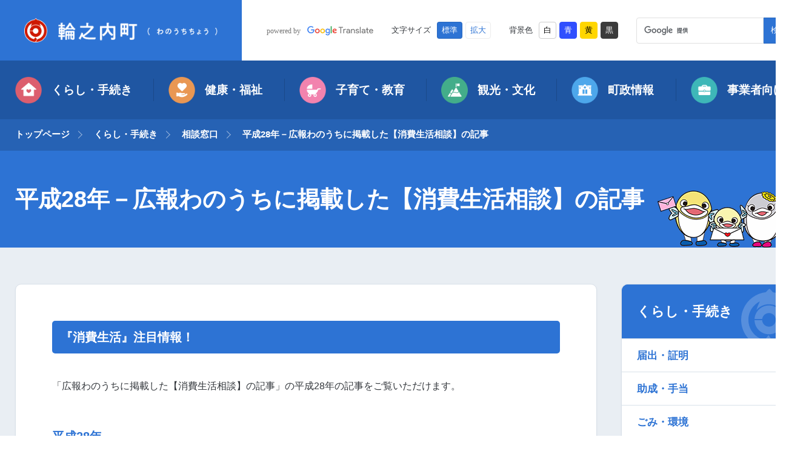

--- FILE ---
content_type: text/html; charset=UTF-8
request_url: https://town.wanouchi.gifu.jp/portal/life-process/consultation-desk/post0022164/
body_size: 18079
content:
<!DOCTYPE html>
<html lang="ja">
<head prefix="og: https://ogp.me/ns#">
<!-- Google tag (gtag.js) -->
<script async src="https://www.googletagmanager.com/gtag/js?id=G-93SH5C4HX5"></script>
<script>
  window.dataLayer = window.dataLayer || [];
  function gtag(){dataLayer.push(arguments);}
  gtag('js', new Date());

  gtag('config', 'G-93SH5C4HX5');
</script>

<meta charset="utf-8">
<meta http-equiv="X-UA-Compatible" content="IE=edge">
<meta name="format-detection" content="telephone=no">
<title>平成28年－広報わのうちに掲載した【消費生活相談】の記事 | 輪之内町（わのうちちょう）</title>
<meta name="description" content="岐阜県輪之内町の公式ホームページ。輪之内町のくらしの情報や町政情報、観光やイベントに関する情報、入札情報や企業支援に関する情報などを掲載しています。">
<script src="https://town.wanouchi.gifu.jp/wp-content/themes/wanouchi-theme/resource/js/lib/ua-parser.min.js"></script>
<meta name="viewport" content="width=device-width,initial-scale=1.0">
<script src="https://town.wanouchi.gifu.jp/wp-content/themes/wanouchi-theme/resource/js/viewport.js"></script>

<link rel="icon" href="https://town.wanouchi.gifu.jp/wp-content/themes/wanouchi-theme/resource/sns/favicon.ico">
<link rel="shortcut icon" href="https://town.wanouchi.gifu.jp/wp-content/themes/wanouchi-theme/resource/sns/favicon.ico">
<link rel="apple-touch-icon" href="https://town.wanouchi.gifu.jp/wp-content/themes/wanouchi-theme/resource/sns/apple-touch-icon.png">
<link rel="preconnect" href="https://fonts.gstatic.com">
<link href="https://fonts.googleapis.com/css2?family=Quicksand:wght@400;600&display=swap" rel="stylesheet">
<link rel="stylesheet" href="https://town.wanouchi.gifu.jp/wp-content/themes/wanouchi-theme/resource/css/common.css">
<link rel="stylesheet" media="print" href="https://town.wanouchi.gifu.jp/wp-content/themes/wanouchi-theme/resource/css/print.css">
<!-- SNS基本共通設定 -->
<meta property="og:title" content="平成28年－広報わのうちに掲載した【消費生活相談】の記事 | 輪之内町（わのうちちょう）" />
<meta property="og:type" content="article">
<meta property="og:url" content="https://town.wanouchi.gifu.jp/portal/life-process/consultation-desk/post0022164/" />
<meta property="og:image" content="https://town.wanouchi.gifu.jp/wp-content/themes/wanouchi-theme/resource/sns/og.png" />
<meta property="og:site_name" content="輪之内町ホームページ" />
<meta property="og:description" content="岐阜県輪之内町の公式ホームページ。輪之内町のくらしの情報や町政情報、観光やイベントに関する情報、入札情報や企業支援に関する情報などを掲載しています。" />

<link rel='dns-prefetch' href='//ajax.googleapis.com' />
<link rel='dns-prefetch' href='//code.jquery.com' />
<link rel='dns-prefetch' href='//translate.google.com' />
<link rel='dns-prefetch' href='//s.w.org' />
<link rel="alternate" type="application/rss+xml" title="輪之内町（わのうちちょう） &raquo; 平成28年－広報わのうちに掲載した【消費生活相談】の記事 のコメントのフィード" href="https://town.wanouchi.gifu.jp/portal/life-process/consultation-desk/post0022164/feed/" />
<link rel='stylesheet' id='jwp-a11y_css-css'  href='https://town.wanouchi.gifu.jp/wp-content/plugins/jwp-a11y/assets/css/a11yc.css?ver=5.5.17' type='text/css' media='all' />
<link rel='stylesheet' id='jwp-jwp-a11y_css-css'  href='https://town.wanouchi.gifu.jp/wp-content/plugins/jwp-a11y/assets/css/jwp-a11y.css?ver=5.5.17' type='text/css' media='all' />
<link rel='stylesheet' id='jwp-a11y_font-awesome-css'  href='https://town.wanouchi.gifu.jp/wp-content/plugins/jwp-a11y/assets/css/font-awesome/css/font-awesome.min.css?ver=5.5.17' type='text/css' media='all' />
<link rel='stylesheet' id='events-manager-css'  href='https://town.wanouchi.gifu.jp/wp-content/plugins/events-manager/includes/css/events-manager.min.css?ver=6.4.7.2' type='text/css' media='all' />
<link rel='stylesheet' id='google-language-translator-css'  href='https://town.wanouchi.gifu.jp/wp-content/plugins/google-language-translator/css/style.css?ver=6.0.7' type='text/css' media='' />
<link rel='stylesheet' id='aos_style-css'  href='https://town.wanouchi.gifu.jp/wp-content/plugins/lw-wae-contents-editor/aos/aos.css?ver=5.5.17' type='text/css' media='all' />
<link rel='stylesheet' id='slick_style-css'  href='https://town.wanouchi.gifu.jp/wp-content/plugins/lw-wae-contents-editor/aos/slick.css?ver=5.5.17' type='text/css' media='all' />
<script type='text/javascript' src='https://ajax.googleapis.com/ajax/libs/jquery/1.12.4/jquery.min.js?ver=1.0.1' id='jquery-js'></script>
<script type='text/javascript' src='https://town.wanouchi.gifu.jp/wp-includes/js/jquery/ui/core.min.js?ver=5.5.17' id='jquery-ui-core-js'></script>
<script type='text/javascript' src='https://town.wanouchi.gifu.jp/wp-includes/js/jquery/ui/widget.min.js?ver=5.5.17' id='jquery-ui-widget-js'></script>
<script type='text/javascript' src='https://town.wanouchi.gifu.jp/wp-includes/js/jquery/ui/position.min.js?ver=5.5.17' id='jquery-ui-position-js'></script>
<script type='text/javascript' src='https://town.wanouchi.gifu.jp/wp-includes/js/jquery/ui/sortable.min.js?ver=5.5.17' id='jquery-ui-sortable-js'></script>
<script type='text/javascript' src='https://town.wanouchi.gifu.jp/wp-includes/js/jquery/ui/datepicker.min.js?ver=5.5.17' id='jquery-ui-datepicker-js'></script>
<script type='text/javascript' id='jquery-ui-datepicker-js-after'>
jQuery(document).ready(function(jQuery){jQuery.datepicker.setDefaults({"closeText":"\u9589\u3058\u308b","currentText":"\u4eca\u65e5","monthNames":["1\u6708","2\u6708","3\u6708","4\u6708","5\u6708","6\u6708","7\u6708","8\u6708","9\u6708","10\u6708","11\u6708","12\u6708"],"monthNamesShort":["1\u6708","2\u6708","3\u6708","4\u6708","5\u6708","6\u6708","7\u6708","8\u6708","9\u6708","10\u6708","11\u6708","12\u6708"],"nextText":"\u6b21","prevText":"\u524d","dayNames":["\u65e5\u66dc\u65e5","\u6708\u66dc\u65e5","\u706b\u66dc\u65e5","\u6c34\u66dc\u65e5","\u6728\u66dc\u65e5","\u91d1\u66dc\u65e5","\u571f\u66dc\u65e5"],"dayNamesShort":["\u65e5","\u6708","\u706b","\u6c34","\u6728","\u91d1","\u571f"],"dayNamesMin":["\u65e5","\u6708","\u706b","\u6c34","\u6728","\u91d1","\u571f"],"dateFormat":"yy\u5e74mm\u6708d\u65e5","firstDay":1,"isRTL":false});});
</script>
<script type='text/javascript' src='https://town.wanouchi.gifu.jp/wp-includes/js/jquery/ui/dialog.min.js?ver=5.5.17' id='jquery-ui-dialog-js'></script>
<script type='text/javascript' id='events-manager-js-extra'>
/* <![CDATA[ */
var EM = {"ajaxurl":"https:\/\/cms2.town.wanouchi.gifu.jp\/wp-admin\/admin-ajax.php","locationajaxurl":"https:\/\/cms2.town.wanouchi.gifu.jp\/wp-admin\/admin-ajax.php?action=locations_search","firstDay":"1","locale":"ja","dateFormat":"yy-mm-dd","ui_css":"https:\/\/town.wanouchi.gifu.jp\/wp-content\/plugins\/events-manager\/includes\/css\/jquery-ui\/build.min.css","show24hours":"1","is_ssl":"1","autocomplete_limit":"10","calendar":{"breakpoints":{"small":560,"medium":908,"large":false}},"phone":"","datepicker":{"format":"Y-m-d","locale":"ja"},"search":{"breakpoints":{"small":650,"medium":850,"full":false}},"url":"https:\/\/town.wanouchi.gifu.jp\/wp-content\/plugins\/events-manager","txt_search":"\u691c\u7d22","txt_searching":"\u691c\u7d22\u4e2d...","txt_loading":"\u8aad\u307f\u8fbc\u307f\u4e2d\u2026"};
/* ]]> */
</script>
<script type='text/javascript' src='https://town.wanouchi.gifu.jp/wp-content/plugins/events-manager/includes/js/events-manager.min.js?ver=6.4.7.2' id='events-manager-js'></script>
<script type='text/javascript' src='https://town.wanouchi.gifu.jp/wp-content/plugins/events-manager/includes/external/flatpickr/l10n/ja.min.js?ver=6.4.7.2' id='em-flatpickr-localization-js'></script>
<script type='text/javascript' src='https://town.wanouchi.gifu.jp/wp-content/plugins/lw-wae-contents-editor/aos/aos.js?ver=5.5.17' id='aos_script-js'></script>
<script type='text/javascript' src='https://town.wanouchi.gifu.jp/wp-content/plugins/lw-wae-contents-editor/aos/slick.js?ver=5.5.17' id='slick_script-js'></script>
<script type='text/javascript' id='disaster-js-extra'>
/* <![CDATA[ */
var disaster_ajax = {"api":"https:\/\/town.wanouchi.gifu.jp\/wp-admin\/admin-ajax.php","action":"disaster_action","nonce":"76a0323449"};
/* ]]> */
</script>
<script type='text/javascript' src='https://town.wanouchi.gifu.jp/wp-content/themes/wanouchi-theme/resource/js/disaster.js?ver=5.5.17' id='disaster-js'></script>
<link rel='prev' title='平成27年－広報わのうちに掲載した【消費生活相談】の記事' href='https://town.wanouchi.gifu.jp/portal/life-process/consultation-desk/post0022161/' />
<link rel='next' title='平成29年―広報わのうちに掲載した【消費生活相談】の記事' href='https://town.wanouchi.gifu.jp/portal/life-process/consultation-desk/post0022167/' />
<meta name="generator" content="WordPress 5.5.17" />
<link rel="canonical" href="https://town.wanouchi.gifu.jp/portal/life-process/consultation-desk/post0022164/" />
<link rel='shortlink' href='https://town.wanouchi.gifu.jp/?p=22164' />
<style type="text/css">#google_language_translator a {display: none !important; }.goog-te-gadget {color:transparent !important;}.goog-te-gadget { font-size:0px !important; }.goog-branding { display:none; }.goog-tooltip {display: none !important;}.goog-tooltip:hover {display: none !important;}.goog-text-highlight {background-color: transparent !important; border: none !important; box-shadow: none !important;}#google_language_translator select.goog-te-combo { color:#32373c; }#flags { display:none; }.goog-te-banner-frame{visibility:hidden !important;}body { top:0px !important;}#glt-translate-trigger { left:20px; right:auto; }#glt-translate-trigger > span { color:#ffffff; }#glt-translate-trigger { background:#f89406; }.goog-te-gadget .goog-te-combo { width:100%; }</style>
<script>
  (function(i,s,o,g,r,a,m){i['GoogleAnalyticsObject']=r;i[r]=i[r]||function(){
  (i[r].q=i[r].q||[]).push(arguments)},i[r].l=1*new Date();a=s.createElement(o),
  m=s.getElementsByTagName(o)[0];a.async=1;a.src=g;m.parentNode.insertBefore(a,m)
  })(window,document,'script','//www.google-analytics.com/analytics.js','ga');
  ga('create', 'UA-49602795-1', 'town.wanouchi.gifu.jp');
  ga('send', 'pageview');
</script>
</head>
<body id="a-top">
<header class="header">
  <div class="header__main">
    <p class="header__logo"><a href="https://town.wanouchi.gifu.jp/"><img src="https://town.wanouchi.gifu.jp/wp-content/themes/wanouchi-theme/resource/img/logo.png" alt="輪之内町（わのうちちょう）" class="pcShow"><img src="https://town.wanouchi.gifu.jp/wp-content/themes/wanouchi-theme/resource/img/logo_sp.png" alt="輪之内町（わのうちちょう）" class="spShow"></a></p>
    <div class="header__utility">
      <div class="u-langChange">
        <a href="https://translate.google.com" target="_blank" rel="noopener noreferrer"><img src="https://town.wanouchi.gifu.jp/wp-content/themes/wanouchi-theme/resource/img/google_logo.svg" alt="powered by Google Translate"></a>
        <div id="google_language_translator" class="default-language-ja"></div>
      </div>
      <div class="u-fontSize">
        <span class="u-fontSize__title">文字サイズ</span>
        <ul class="u-fontSize__list js-fontSize">
          <li class="u-fontSize__list__btn">
            <button type="button" data-checked="true" data-label="normal">標準</button>
          </li>
          <li class="u-fontSize__list__btn">
            <button type="button" data-checked="false" data-label="big">拡大</button>
          </li>
        </ul>
      </div>
      <div class="u-colorChange">
        <span class="u-colorChange__title">背景色</span>
        <ul class="u-colorChange__list js-colorChange">
          <li class="u-colorChange__list__btn">
            <button type="button" data-checked="true" data-label="white">白</button>
          </li>
          <li class="u-colorChange__list__btn">
            <button type="button" data-checked="false" data-label="blue">青</button>
          </li>
          <li class="u-colorChange__list__btn">
            <button type="button" data-checked="false" data-label="yellow">黄</button>
          </li>
          <li class="u-colorChange__list__btn">
            <button type="button" data-checked="false" data-label="black">黒</button>
          </li>
        </ul>
      </div>
      <form id="cse-search-box-header" action="/search/" class="u-siteSearch">
        <input type="hidden" name="cx" value="4cea73a71f07ea773" />
        <input type="hidden" name="ie" value="UTF-8" />
        <input type="text" name="q" placeholder="検索したい言葉を入力して下さい" class="u-siteSearch__keyword" title="検索キーワード" />
        <input type="submit" name="sa" value="検索" class="u-siteSearch__submit" />
      </form>
      <script type="text/javascript" src="https://www.google.com/cse/brand?form=cse-search-box-header&lang=ja"></script>
    </div>
    <ul class="header__spMenu js-spMenu">
      <li class="header__spMenu__item">
        <button type="button" class="js-spMenuBtn">
        <svg class="header__spMenu__icon">
          <use xlink:href="#icon-setting"></use>
        </svg>
        設定</button>
        <div class="header__spMenu__inner">
          <div class="u-langChange"><a href="https://translate.google.com" target="_blank" rel="noopener noreferrer"><img src="https://town.wanouchi.gifu.jp/wp-content/themes/wanouchi-theme/resource/img/google_logo_white.svg" alt="powered by Google Translate"></a>
            <div id="google_language_translator" class="default-language-ja"></div>
          </div>
          <div class="u-fontSize"> <span class="u-fontSize__title">文字サイズ</span>
            <ul class="u-fontSize__list js-fontSize" role="radiogroup">
              <li class="u-fontSize__list__btn">
                <button type="button" data-checked="true" data-label="normal">標準</button>
              </li>
              <li class="u-fontSize__list__btn">
                <button type="button" data-checked="false" data-label="big">拡大</button>
              </li>
            </ul>
          </div>
          <div class="u-colorChange"> <span class="u-colorChange__title">背景色</span>
            <ul class="u-colorChange__list js-colorChange" role="radiogroup">
              <li class="u-colorChange__list__btn">
                <button type="button" data-checked="true" data-label="white">白</button>
              </li>
              <li class="u-colorChange__list__btn">
                <button type="button" data-checked="false" data-label="blue">青</button>
              </li>
              <li class="u-colorChange__list__btn">
                <button type="button" data-checked="false" data-label="yellow">黄</button>
              </li>
              <li class="u-colorChange__list__btn">
                <button type="button" data-checked="false" data-label="black">黒</button>
              </li>
            </ul>
          </div>
        </div>
      </li>
      <li class="header__spMenu__item">
        <button type="button" class="js-spMenuBtn"><svg class="header__spMenu__icon"><use xlink:href="#icon-search"></use></svg>検索</button>
        <div class="header__spMenu__inner">
          <form id="cse-search-box-spHeader" action="/search/" class="u-siteSearch">
            <input type="hidden" name="cx" value="4cea73a71f07ea773" />
            <input type="hidden" name="ie" value="UTF-8" />
            <input type="text" name="q" placeholder="検索したい言葉を入力して下さい" class="u-siteSearch__keyword" title="検索キーワード" />
            <input type="submit" name="sa" value="検索" class="u-siteSearch__submit" />
          </form>
          <script type="text/javascript" src="https://www.google.com/cse/brand?form=cse-search-box-spHeader&lang=ja"></script>
        </div>
      </li>
      <li class="header__spMenu__item">
        <button type="button" class="js-spGnavBtn"><span class="header__spMenu__toggleIcon"></span>メニュー</button>
      </li>
    </ul>
  </div>
  <nav class="gnav js-spGnavBox">
    <div class="inner">
      <ul class="gnav__list"><li class="gnav__list__item"><a href="https://town.wanouchi.gifu.jp/portal/life-process/" class="gnav__list__text js-gnavSub"><img src="/wp-content/uploads/ic_living.png" alt="">くらし・手続き</a><div class="gnav__sub js-gnavSubBox"><div class="inner"><div class="gnav__sub__head"><p class="gnav__sub__title"><a href="https://town.wanouchi.gifu.jp/portal/life-process/" class="gnav__sub__topPage"><svg class="gnav__sub__arrow"><use xlink:href="#icon-arrow"></use></svg>くらし・手続きトップページ</a></p></div><div class="gnav__sub__body"><ul class="gnav__sub__list"><li><a href="https://town.wanouchi.gifu.jp/portal/life-process/report/"><svg class="gnav__sub__arrow"><use xlink:href="#icon-arrow"></use></svg>届出・証明</a></li><li><a href="https://town.wanouchi.gifu.jp/portal/life-process/subsidy-allowance/"><svg class="gnav__sub__arrow"><use xlink:href="#icon-arrow"></use></svg>助成・手当</a></li><li><a href="https://town.wanouchi.gifu.jp/portal/life-process/trash-environment/"><svg class="gnav__sub__arrow"><use xlink:href="#icon-arrow"></use></svg>ごみ・環境</a></li><li><a href="https://town.wanouchi.gifu.jp/portal/life-process/insurance-pension/"><svg class="gnav__sub__arrow"><use xlink:href="#icon-arrow"></use></svg>保険・年金</a></li><li><a href="https://town.wanouchi.gifu.jp/portal/life-process/tax/"><svg class="gnav__sub__arrow"><use xlink:href="#icon-arrow"></use></svg>税金</a></li><li><a href="https://town.wanouchi.gifu.jp/portal/life-process/disaster-prevention-life-process/"><svg class="gnav__sub__arrow"><use xlink:href="#icon-arrow"></use></svg>防災・災害</a></li><li><a href="https://town.wanouchi.gifu.jp/portal/life-process/funeral/"><svg class="gnav__sub__arrow"><use xlink:href="#icon-arrow"></use></svg>斎苑</a></li><li><a href="https://town.wanouchi.gifu.jp/portal/life-process/pet-animal/"><svg class="gnav__sub__arrow"><use xlink:href="#icon-arrow"></use></svg>ペット・動物</a></li><li><a href="https://town.wanouchi.gifu.jp/portal/life-process/transportation/"><svg class="gnav__sub__arrow"><use xlink:href="#icon-arrow"></use></svg>町の公共交通機関</a></li><li><a href="https://town.wanouchi.gifu.jp/portal/life-process/roads-waterways-rivers/"><svg class="gnav__sub__arrow"><use xlink:href="#icon-arrow"></use></svg>道水路・河川・建築</a></li><li><a href="https://town.wanouchi.gifu.jp/portal/life-process/consultation-desk/"><svg class="gnav__sub__arrow"><use xlink:href="#icon-arrow"></use></svg>相談窓口</a></li><li><a href="https://town.wanouchi.gifu.jp/portal/life-process/water-supply/"><svg class="gnav__sub__arrow"><use xlink:href="#icon-arrow"></use></svg>水道・下水道</a></li><li><a href="https://town.wanouchi.gifu.jp/portal/life-process/empty-house/"><svg class="gnav__sub__arrow"><use xlink:href="#icon-arrow"></use></svg>空き家・移住・定住</a></li></ul></div></div></div></li><li class="gnav__list__item"><a href="https://town.wanouchi.gifu.jp/portal/health-welfare/" class="gnav__list__text js-gnavSub"><img src="/wp-content/uploads/ic_health.png" alt="">健康・福祉</a><div class="gnav__sub js-gnavSubBox"><div class="inner"><div class="gnav__sub__head"><p class="gnav__sub__title"><a href="https://town.wanouchi.gifu.jp/portal/health-welfare/" class="gnav__sub__topPage"><svg class="gnav__sub__arrow"><use xlink:href="#icon-arrow"></use></svg>健康・福祉トップページ</a></p></div><div class="gnav__sub__body"><ul class="gnav__sub__list"><li><a href="https://town.wanouchi.gifu.jp/portal/health-welfare/elderly-nursing/"><svg class="gnav__sub__arrow"><use xlink:href="#icon-arrow"></use></svg>高齢・介護</a></li><li><a href="https://town.wanouchi.gifu.jp/portal/health-welfare/medical/"><svg class="gnav__sub__arrow"><use xlink:href="#icon-arrow"></use></svg>医療</a></li><li><a href="https://town.wanouchi.gifu.jp/portal/health-welfare/disability/"><svg class="gnav__sub__arrow"><use xlink:href="#icon-arrow"></use></svg>障がい</a></li><li><a href="https://town.wanouchi.gifu.jp/portal/health-welfare/facility/"><svg class="gnav__sub__arrow"><use xlink:href="#icon-arrow"></use></svg>施設</a></li><li><a href="https://town.wanouchi.gifu.jp/portal/health-welfare/%e3%81%8a%e3%81%86%e3%81%a1%e3%81%94%e3%81%af%e3%82%93%e3%83%ac%e3%82%b7%e3%83%94/"><svg class="gnav__sub__arrow"><use xlink:href="#icon-arrow"></use></svg>おうちごはんレシピ</a></li></ul></div></div></div></li><li class="gnav__list__item"><a href="https://town.wanouchi.gifu.jp/portal/parenting-education/" class="gnav__list__text js-gnavSub"><img src="/wp-content/uploads/ic_parenting.png" alt="">子育て・教育</a><div class="gnav__sub js-gnavSubBox"><div class="inner"><div class="gnav__sub__head"><p class="gnav__sub__title"><a href="https://town.wanouchi.gifu.jp/portal/parenting-education/" class="gnav__sub__topPage"><svg class="gnav__sub__arrow"><use xlink:href="#icon-arrow"></use></svg>子育て・教育トップページ</a></p></div><div class="gnav__sub__body"><ul class="gnav__sub__list"><li><a href="https://town.wanouchi.gifu.jp/portal/parenting-education/pregnancy-childbirth-parenting/"><svg class="gnav__sub__arrow"><use xlink:href="#icon-arrow"></use></svg>妊娠・出産・子育て</a></li><li><a href="https://town.wanouchi.gifu.jp/portal/parenting-education/education/"><svg class="gnav__sub__arrow"><use xlink:href="#icon-arrow"></use></svg>教育</a></li></ul></div></div></div></li><li class="gnav__list__item"><a href="https://town.wanouchi.gifu.jp/portal/tourism/" class="gnav__list__text js-gnavSub"><img src="/wp-content/uploads/ic_tourism.png" alt="">観光・文化</a><div class="gnav__sub js-gnavSubBox"><div class="inner"><div class="gnav__sub__head"><p class="gnav__sub__title"><a href="https://town.wanouchi.gifu.jp/portal/tourism/" class="gnav__sub__topPage"><svg class="gnav__sub__arrow"><use xlink:href="#icon-arrow"></use></svg>観光・文化トップページ</a></p></div><div class="gnav__sub__body"><ul class="gnav__sub__list"><li><a href="https://town.wanouchi.gifu.jp/portal/tourism/%e7%a6%8f%e6%9d%9f%e5%9f%8e%e5%be%a1%e5%9f%8e%e5%8d%b0/"><svg class="gnav__sub__arrow"><use xlink:href="#icon-arrow"></use></svg>福束城御城印</a></li><li><a href="https://town.wanouchi.gifu.jp/portal/tourism/%e8%bb%bd%e3%83%88%e3%83%a9%e6%9c%9d%e5%b8%82/"><svg class="gnav__sub__arrow"><use xlink:href="#icon-arrow"></use></svg>軽トラ朝市</a></li><li><a href="https://town.wanouchi.gifu.jp/portal/tourism/%e3%81%8e%e3%81%b5%e8%bc%aa%e4%b9%8b%e5%86%85%e6%ad%a6%e5%b0%86%e9%9a%8a/"><svg class="gnav__sub__arrow"><use xlink:href="#icon-arrow"></use></svg>ぎふ輪之内武将隊</a></li><li><a href="https://town.wanouchi.gifu.jp/portal/tourism/%e7%89%b9%e7%94%a3%e7%89%a9/"><svg class="gnav__sub__arrow"><use xlink:href="#icon-arrow"></use></svg>特産物</a></li><li><a href="https://town.wanouchi.gifu.jp/portal/tourism/%e4%b9%99%e5%a7%ab%e3%81%95%e3%82%93/"><svg class="gnav__sub__arrow"><use xlink:href="#icon-arrow"></use></svg>乙姫さん</a></li><li><a href="https://town.wanouchi.gifu.jp/portal/tourism/kawabata-kun/"><svg class="gnav__sub__arrow"><use xlink:href="#icon-arrow"></use></svg>かわばたくん</a></li><li><a href="https://town.wanouchi.gifu.jp/portal/tourism/sightseeing-facility/"><svg class="gnav__sub__arrow"><use xlink:href="#icon-arrow"></use></svg>施設</a></li></ul></div></div></div></li><li class="gnav__list__item"><a href="https://town.wanouchi.gifu.jp/portal/town/" class="gnav__list__text js-gnavSub"><img src="/wp-content/uploads/ic_towninfo.png" alt="">町政情報</a><div class="gnav__sub js-gnavSubBox"><div class="inner"><div class="gnav__sub__head"><p class="gnav__sub__title"><a href="https://town.wanouchi.gifu.jp/portal/town/" class="gnav__sub__topPage"><svg class="gnav__sub__arrow"><use xlink:href="#icon-arrow"></use></svg>町政情報トップページ</a></p></div><div class="gnav__sub__body"><ul class="gnav__sub__list"><li><a href="https://town.wanouchi.gifu.jp/portal/town/about-wanouchi/"><svg class="gnav__sub__arrow"><use xlink:href="#icon-arrow"></use></svg>輪之内町について</a></li><li><a href="https://town.wanouchi.gifu.jp/portal/town/government-office-information/"><svg class="gnav__sub__arrow"><use xlink:href="#icon-arrow"></use></svg>役場案内</a></li><li><a href="https://town.wanouchi.gifu.jp/portal/town/regional-informatization/"><svg class="gnav__sub__arrow"><use xlink:href="#icon-arrow"></use></svg>地域情報化</a></li><li><a href="https://town.wanouchi.gifu.jp/portal/town/laws-information-disclosure/"><svg class="gnav__sub__arrow"><use xlink:href="#icon-arrow"></use></svg>条例・情報公開</a></li><li><a href="https://town.wanouchi.gifu.jp/portal/town/finance/"><svg class="gnav__sub__arrow"><use xlink:href="#icon-arrow"></use></svg>財政</a></li><li><a href="https://town.wanouchi.gifu.jp/portal/town/election/"><svg class="gnav__sub__arrow"><use xlink:href="#icon-arrow"></use></svg>選挙</a></li><li><a href="https://town.wanouchi.gifu.jp/portal/town/parliament/"><svg class="gnav__sub__arrow"><use xlink:href="#icon-arrow"></use></svg>議会</a></li><li><a href="https://town.wanouchi.gifu.jp/portal/town/measure/"><svg class="gnav__sub__arrow"><use xlink:href="#icon-arrow"></use></svg>計画・施策</a></li><li><a href="https://town.wanouchi.gifu.jp/portal/town/advertisement/"><svg class="gnav__sub__arrow"><use xlink:href="#icon-arrow"></use></svg>広告</a></li><li><a href="https://town.wanouchi.gifu.jp/portal/town/syokuinsaiyou/"><svg class="gnav__sub__arrow"><use xlink:href="#icon-arrow"></use></svg>職員採用</a></li><li><a href="https://town.wanouchi.gifu.jp/portal/town/%e7%94%ba%e9%95%b7%e5%ae%a4%e3%82%88%e3%82%8a/"><svg class="gnav__sub__arrow"><use xlink:href="#icon-arrow"></use></svg>町長室より</a></li></ul></div></div></div></li><li class="gnav__list__item"><a href="https://town.wanouchi.gifu.jp/portal/business/" class="gnav__list__text js-gnavSub"><img src="/wp-content/uploads/ic_business.png" alt="">事業者向け</a><div class="gnav__sub js-gnavSubBox"><div class="inner"><div class="gnav__sub__head"><p class="gnav__sub__title"><a href="https://town.wanouchi.gifu.jp/portal/business/" class="gnav__sub__topPage"><svg class="gnav__sub__arrow"><use xlink:href="#icon-arrow"></use></svg>事業者向けトップページ</a></p></div><div class="gnav__sub__body"><ul class="gnav__sub__list"><li><a href="https://town.wanouchi.gifu.jp/portal/business/%e9%a8%92%e9%9f%b3%e8%a6%8f%e5%88%b6%e6%b3%95%e3%83%bb%e6%8c%af%e5%8b%95%e8%a6%8f%e5%88%b6%e6%b3%95%e3%83%bb%e5%b2%90%e9%98%9c%e7%9c%8c%e5%85%ac%e5%ae%b3%e9%98%b2%e6%ad%a2%e6%9d%a1%e4%be%8b/"><svg class="gnav__sub__arrow"><use xlink:href="#icon-arrow"></use></svg>騒音規制法・振動規制法・岐阜県公害防止条例</a></li><li><a href="https://town.wanouchi.gifu.jp/portal/business/%e5%b7%a5%e5%a0%b4%e7%94%a8%e5%9c%b0/"><svg class="gnav__sub__arrow"><use xlink:href="#icon-arrow"></use></svg>工場用地</a></li><li><a href="https://town.wanouchi.gifu.jp/portal/business/%e6%9a%ae%e3%82%89%e3%81%97%e3%81%ae%e4%be%bf%e5%88%a9%e5%b8%b3/"><svg class="gnav__sub__arrow"><use xlink:href="#icon-arrow"></use></svg>暮らしの便利帳</a></li><li><a href="https://town.wanouchi.gifu.jp/portal/business/%e3%81%b5%e3%82%8b%e3%81%95%e3%81%a8%e7%b4%8d%e7%a8%8e/"><svg class="gnav__sub__arrow"><use xlink:href="#icon-arrow"></use></svg>ふるさと納税</a></li><li><a href="https://town.wanouchi.gifu.jp/portal/business/%e7%89%b9%e5%ae%9a%e4%ba%8b%e6%a5%ad/"><svg class="gnav__sub__arrow"><use xlink:href="#icon-arrow"></use></svg>特定事業</a></li><li><a href="https://town.wanouchi.gifu.jp/portal/business/gaki-biz%e3%82%ac%e3%82%ad%e3%83%93%e3%82%ba/"><svg class="gnav__sub__arrow"><use xlink:href="#icon-arrow"></use></svg>Gaki-Biz(ガキビズ)</a></li><li><a href="https://town.wanouchi.gifu.jp/portal/business/%e5%9c%9f%e5%9c%b0%e9%96%8b%e7%99%ba/"><svg class="gnav__sub__arrow"><use xlink:href="#icon-arrow"></use></svg>土地開発</a></li><li><a href="https://town.wanouchi.gifu.jp/portal/business/%e6%b1%82%e4%ba%ba%e6%83%85%e5%a0%b1/"><svg class="gnav__sub__arrow"><use xlink:href="#icon-arrow"></use></svg>求人情報</a></li><li><a href="https://town.wanouchi.gifu.jp/portal/business/%e7%94%a3%e6%a5%ad%e4%ba%ba%e6%9d%90%e8%82%b2%e6%88%90%e4%ba%8b%e6%a5%ad/"><svg class="gnav__sub__arrow"><use xlink:href="#icon-arrow"></use></svg>産業人材育成事業</a></li><li><a href="https://town.wanouchi.gifu.jp/portal/business/%e4%ba%8b%e6%a5%ad%e8%80%85%e6%94%af%e6%8f%b4/"><svg class="gnav__sub__arrow"><use xlink:href="#icon-arrow"></use></svg>事業者支援</a></li><li><a href="https://town.wanouchi.gifu.jp/portal/business/bid/"><svg class="gnav__sub__arrow"><use xlink:href="#icon-arrow"></use></svg>入札</a></li><li><a href="https://town.wanouchi.gifu.jp/portal/business/agricultural-commission/"><svg class="gnav__sub__arrow"><use xlink:href="#icon-arrow"></use></svg>農業委員会</a></li></ul></div></div></div></li></ul>      <div class="gnav__spSupport">
        <p class="eventCalendarBtn"><a href="/event/">
          <span class="eventCalendarBtn__en">EVENT CALENDAR</span>
          <span class="eventCalendarBtn__title">イベントカレンダー</span>
        </a></p>
        <section class="purposeArea">
          <h2 class="purposeArea__title">くらしのガイド</h2>
          <div class="inner">
            <ul class="purposeArea__menu"><li class="purposeArea__menu__item"><a href="https://town.wanouchi.gifu.jp/purpose_cat/pregnancy_childbirth/"><figure class="purposeArea__menu__pict"><img src="/wp-content/uploads/purpose_menu_pict01.png" alt="妊娠・出産"></figure><span class="purposeArea__menu__text">妊娠・出産</span></a></li><li class="purposeArea__menu__item"><a href="https://town.wanouchi.gifu.jp/purpose_cat/parenting_education/"><figure class="purposeArea__menu__pict"><img src="/wp-content/uploads/purpose_menu_pict02.png" alt="子育て・教育"></figure><span class="purposeArea__menu__text">子育て・教育</span></a></li><li class="purposeArea__menu__item"><a href="https://town.wanouchi.gifu.jp/purpose_cat/marriage_divorce/"><figure class="purposeArea__menu__pict"><img src="/wp-content/uploads/purpose_menu_pict03.png" alt="結婚・離婚"></figure><span class="purposeArea__menu__text">結婚・離婚</span></a></li><li class="purposeArea__menu__item"><a href="https://town.wanouchi.gifu.jp/purpose_cat/housing_moving/"><figure class="purposeArea__menu__pict"><img src="/wp-content/uploads/purpose_menu_pict04.png" alt="住まい・引越し"></figure><span class="purposeArea__menu__text">住まい・引越し</span></a></li><li class="purposeArea__menu__item"><a href="https://town.wanouchi.gifu.jp/purpose_cat/garbage_recycling/"><figure class="purposeArea__menu__pict"><img src="/wp-content/uploads/purpose_menu_pict05.png" alt="ごみ・リサイクル"></figure><span class="purposeArea__menu__text">ごみ・リサイクル</span></a></li><li class="purposeArea__menu__item"><a href="https://town.wanouchi.gifu.jp/purpose_cat/disaster_prevention/"><figure class="purposeArea__menu__pict"><img src="/wp-content/uploads/purpose_menu_pict06.png" alt="防災"></figure><span class="purposeArea__menu__text">防災</span></a></li><li class="purposeArea__menu__item"><a href="https://town.wanouchi.gifu.jp/purpose_cat/medical/"><figure class="purposeArea__menu__pict"><img src="/wp-content/uploads/purpose_menu_pict07.png" alt="医療"></figure><span class="purposeArea__menu__text">医療</span></a></li><li class="purposeArea__menu__item"><a href="https://town.wanouchi.gifu.jp/purpose_cat/elderly_nursing/"><figure class="purposeArea__menu__pict"><img src="/wp-content/uploads/purpose_menu_pict08.png" alt="高齢・介護"></figure><span class="purposeArea__menu__text">高齢・介護</span></a></li><li class="purposeArea__menu__item"><a href="https://town.wanouchi.gifu.jp/purpose_cat/condolence/"><figure class="purposeArea__menu__pict"><img src="/wp-content/uploads/purpose_menu_pict09.png" alt="おくやみ"></figure><span class="purposeArea__menu__text">おくやみ</span></a></li></ul>          </div>
        </section>
        <p class="gnav__spContactBtn"><a href="/form/inquiry/" target="_blank"><svg class="gnav__spContactBtn__icon"><use xlink:href="#icon-contact"></use></svg>ご意見・お問い合わせ</a></p>
      </div>
    </div>
    <button type="button" class="gnav__spClose js-spGnavClose"><span class="gnav__spClose__toggleIcon"></span>閉じる</button>
  </nav>
</header>
<main class="lowerPage">
  <div class="topicpath"><ul class="inner"><li><a href="https://town.wanouchi.gifu.jp/">トップページ</a></li><li><a href="https://town.wanouchi.gifu.jp/portal/life-process/">くらし・手続き</a></li><li><a href="https://town.wanouchi.gifu.jp/portal/life-process/consultation-desk/">相談窓口</a></li><li>平成28年－広報わのうちに掲載した【消費生活相談】の記事</li></ul></div>  <div class="pageTitle"><div class="inner"><h1 class="pageTitle__main">平成28年－広報わのうちに掲載した【消費生活相談】の記事</h1><span class="pageTitle__kawabatakun"><img src="/wp-content/uploads/kawabatakun_01.png" alt=""></span></div></div>
  <article class="l-colWrap">
    <div class="main">
      <div class="main__inner">
                            <div class="wae">          <section class="wae-section wae-section-margin-moderate">
    <div class="wae-section-column wae-section-column1 wae-section-margin-moderate">
        <div class="wae-section-block">
            <div class="wae-section-head wae-section-margin-moderate wae-h-bg wae-h-bold wae-txt-large"><h2>『消費生活』注目情報！</h2></div>
            <p class="wae-section-margin-moderate">「広報わのうちに掲載した【消費生活相談】の記事」の平成28年の記事をご覧いただけます。</p>
        </div>
    </div>
</section>
<section class="wae-section wae-section-margin-moderate">
    <div class="wae-section-column wae-section-column1 wae-section-margin-moderate">
        <div class="wae-section-block">
            <div class="wae-section-head wae-section-margin-moderate wae-h-border wae-h-bold wae-txt-large"><h3>平成28年</h3></div>
        </div>
    </div>
    <div class="wae-section-column wae-section-column2 wae-section-margin-small">
        <div class="wae-section-block bwidth23">
            <div class="wae-section-head wae-section-margin-small wae-h-bold wae-txt-small"><h4>広報掲載月</h4></div>
            <div class="wae-section-margin-moderate"><a class="wae-section-icon-pdf wae-section-icon-before" href="https://town.wanouchi.gifu.jp/wp-content/uploads/h28.12.pdf" target="_blank" rel="noopener">12月(PDF/125KB)</a></div>        </div>
        <div class="wae-section-block bwidth77">
            <div class="wae-section-head wae-section-margin-small wae-h-bold wae-txt-small"><h4>掲載内容(詳細)</h4></div>
            <p class="wae-section-margin-moderate">            <a class="wae-section-icon-after wae-section-icon-window" href="http://www.kokusen.go.jp/news/data/n-20160908_2.html" target="_blank">60歳以上の消費者トラブルの変化と実態(国民生活センター/外部リンク)</a></p>
        </div>
    </div>
    <div class="wae-section-column wae-section-column1 wae-section-margin-small">
        <div class="wae-section-block">
            <hr class="wae-section-hr-solid wae-section-margin-moderate">
        </div>
    </div>
    <div class="wae-section-column wae-section-column2 wae-section-margin-small">
        <div class="wae-section-block bwidth23">
            <div class="wae-section-head wae-section-margin-small wae-h-bold wae-txt-small"><h4>広報掲載月</h4></div>
            <div class="wae-section-margin-moderate"><a class="wae-section-icon-pdf wae-section-icon-before" href="https://town.wanouchi.gifu.jp/wp-content/uploads/h28.11.pdf" target="_blank" rel="noopener">11月(117KB)</a></div>        </div>
        <div class="wae-section-block bwidth77">
            <div class="wae-section-head wae-section-margin-small wae-h-bold wae-txt-small"><h4>掲載内容(詳細)</h4></div>
            <p class="wae-section-margin-moderate">ふれあいフェスタで消費者啓発活動を行いました</p>
        </div>
    </div>
    <div class="wae-section-column wae-section-column1 wae-section-margin-small">
        <div class="wae-section-block">
            <hr class="wae-section-hr-solid wae-section-margin-moderate">
        </div>
    </div>
    <div class="wae-section-column wae-section-column2 wae-section-margin-small">
        <div class="wae-section-block bwidth23">
            <div class="wae-section-head wae-section-margin-small wae-h-bold wae-txt-small"><h4>広報掲載月</h4></div>
            <div class="wae-section-margin-moderate"><a class="wae-section-icon-pdf wae-section-icon-before" href="https://town.wanouchi.gifu.jp/wp-content/uploads/h28.10.pdf" target="_blank" rel="noopener">10月(115KB)</a></div>        </div>
        <div class="wae-section-block bwidth77">
            <div class="wae-section-head wae-section-margin-small wae-h-bold wae-txt-small"><h4>掲載内容(詳細)</h4></div>
            <p class="wae-section-margin-moderate">            <a class="wae-section-icon-after wae-section-icon-window" href="http://www.kokusen.go.jp/news/data/n-20160616_1.html" target="_blank">相談急増!「お試し」のつもりが定期購入に・・・(国民生活センター/外部リンク)</a></p>
        </div>
    </div>
    <div class="wae-section-column wae-section-column1 wae-section-margin-small">
        <div class="wae-section-block">
            <hr class="wae-section-hr-solid wae-section-margin-moderate">
        </div>
    </div>
    <div class="wae-section-column wae-section-column2 wae-section-margin-small">
        <div class="wae-section-block bwidth23">
            <div class="wae-section-head wae-section-margin-small wae-h-bold wae-txt-small"><h4>広報掲載月</h4></div>
            <div class="wae-section-margin-moderate"><a class="wae-section-icon-pdf wae-section-icon-before" href="https://town.wanouchi.gifu.jp/wp-content/uploads/h28.9.pdf" target="_blank" rel="noopener">9月(277KB)</a></div>        </div>
        <div class="wae-section-block bwidth77">
            <div class="wae-section-head wae-section-margin-small wae-h-bold wae-txt-small"><h4>掲載内容(詳細)</h4></div>
            <p class="wae-section-margin-moderate">            <a class="wae-section-icon-after wae-section-icon-window" href="http://www.kokusen.go.jp/news/data/n-20160722_1.html" target="_blank">「荷受代行・荷物転送」アルバイトにご注意(国民生活センター/外部リンク)</a></p>
        </div>
    </div>
    <div class="wae-section-column wae-section-column1 wae-section-margin-small">
        <div class="wae-section-block">
            <hr class="wae-section-hr-solid wae-section-margin-moderate">
        </div>
    </div>
    <div class="wae-section-column wae-section-column2 wae-section-margin-small">
        <div class="wae-section-block bwidth23">
            <div class="wae-section-head wae-section-margin-small wae-h-bold wae-txt-small"><h4>広報掲載月</h4></div>
            <div class="wae-section-margin-moderate"><a class="wae-section-icon-pdf wae-section-icon-before" href="https://town.wanouchi.gifu.jp/wp-content/uploads/h28.8.pdf" target="_blank" rel="noopener">8月(108KB)</a></div>        </div>
        <div class="wae-section-block bwidth77">
            <div class="wae-section-head wae-section-margin-small wae-h-bold wae-txt-small"><h4>掲載内容(詳細)</h4></div>
            <p class="wae-section-margin-moderate">地域で高齢者を見守りましょう</p>
        </div>
    </div>
    <div class="wae-section-column wae-section-column1 wae-section-margin-small">
        <div class="wae-section-block">
            <hr class="wae-section-hr-solid wae-section-margin-moderate">
        </div>
    </div>
    <div class="wae-section-column wae-section-column2 wae-section-margin-small">
        <div class="wae-section-block bwidth23">
            <div class="wae-section-head wae-section-margin-small wae-h-bold wae-txt-small"><h4>広報掲載月</h4></div>
            <div class="wae-section-margin-moderate"><a class="wae-section-icon-pdf wae-section-icon-before" href="https://town.wanouchi.gifu.jp/wp-content/uploads/h28.7.pdf" target="_blank" rel="noopener">7月(129KB)</a></div>        </div>
        <div class="wae-section-block bwidth77">
            <div class="wae-section-head wae-section-margin-small wae-h-bold wae-txt-small"><h4>掲載内容(詳細)</h4></div>
            <p class="wae-section-margin-moderate">小中学校保護者対象に消費者教育講座を開催しました</p>
        </div>
    </div>
    <div class="wae-section-column wae-section-column1 wae-section-margin-small">
        <div class="wae-section-block">
            <hr class="wae-section-hr-solid wae-section-margin-moderate">
        </div>
    </div>
    <div class="wae-section-column wae-section-column2 wae-section-margin-small">
        <div class="wae-section-block bwidth23">
            <div class="wae-section-head wae-section-margin-small wae-h-bold wae-txt-small"><h4>広報掲載月</h4></div>
            <div class="wae-section-margin-moderate"><a class="wae-section-icon-pdf wae-section-icon-before" href="https://town.wanouchi.gifu.jp/wp-content/uploads/h28.6.pdf" target="_blank" rel="noopener">6月(105KB)</a></div>        </div>
        <div class="wae-section-block bwidth77">
            <div class="wae-section-head wae-section-margin-small wae-h-bold wae-txt-small"><h4>掲載内容(詳細)</h4></div>
            <p class="wae-section-margin-moderate">            <a class="wae-section-icon-after wae-section-icon-window" href="https://www.gov-online.go.jp/useful/article/201602/2.html" target="_blank">震災被害の便乗トラブル(政府広報オンライン/外部リンク)</a></p>
        </div>
    </div>
    <div class="wae-section-column wae-section-column1 wae-section-margin-small">
        <div class="wae-section-block">
            <hr class="wae-section-hr-solid wae-section-margin-moderate">
        </div>
    </div>
    <div class="wae-section-column wae-section-column2 wae-section-margin-small">
        <div class="wae-section-block bwidth23">
            <div class="wae-section-head wae-section-margin-small wae-h-bold wae-txt-small"><h4>広報掲載月</h4></div>
            <div class="wae-section-margin-moderate"><a class="wae-section-icon-pdf wae-section-icon-before" href="https://town.wanouchi.gifu.jp/wp-content/uploads/h28.5.pdf" target="_blank" rel="noopener">5月(PDF/221KB)</a></div>        </div>
        <div class="wae-section-block bwidth77">
            <div class="wae-section-head wae-section-margin-small wae-h-bold wae-txt-small"><h4>掲載内容(詳細)</h4></div>
            <p class="wae-section-margin-moderate">            <a class="wae-section-icon-after wae-section-icon-window" href="https://www.soumu.go.jp/menu_news/s-news/01toukei07_01000103.html" target="_blank">ネットショッピングする人が増加、通信契約はよく確かめて(総務省/外部リンク)</a></p>
        </div>
    </div>
    <div class="wae-section-column wae-section-column1 wae-section-margin-small">
        <div class="wae-section-block">
            <hr class="wae-section-hr-solid wae-section-margin-moderate">
        </div>
    </div>
    <div class="wae-section-column wae-section-column2 wae-section-margin-small">
        <div class="wae-section-block bwidth23">
            <div class="wae-section-head wae-section-margin-small wae-h-bold wae-txt-small"><h4>広報掲載月</h4></div>
            <div class="wae-section-margin-moderate"><a class="wae-section-icon-pdf wae-section-icon-before" href="https://town.wanouchi.gifu.jp/wp-content/uploads/h28.4.pdf" target="_blank" rel="noopener">4月(136KB)</a></div>        </div>
        <div class="wae-section-block bwidth77">
            <div class="wae-section-head wae-section-margin-small wae-h-bold wae-txt-small"><h4>掲載内容(詳細)</h4></div>
            <p class="wae-section-margin-moderate">            <a class="wae-section-icon-after wae-section-icon-window" href="http://nitjapan.com/download/" target="_blank">何気ない投稿から起きるトラブルにご注意(消費者庁/外部リンク)</a></p>
        </div>
    </div>
    <div class="wae-section-column wae-section-column1 wae-section-margin-small">
        <div class="wae-section-block">
            <hr class="wae-section-hr-solid wae-section-margin-moderate">
        </div>
    </div>
    <div class="wae-section-column wae-section-column2 wae-section-margin-small">
        <div class="wae-section-block bwidth23">
            <div class="wae-section-head wae-section-margin-small wae-h-bold wae-txt-small"><h4>広報掲載月</h4></div>
            <div class="wae-section-margin-moderate"><a class="wae-section-icon-pdf wae-section-icon-before" href="https://town.wanouchi.gifu.jp/wp-content/uploads/h28.3.pdf" target="_blank" rel="noopener">3月(105KB)</a></div>        </div>
        <div class="wae-section-block bwidth77">
            <div class="wae-section-head wae-section-margin-small wae-h-bold wae-txt-small"><h4>掲載内容(詳細)</h4></div>
            <p class="wae-section-margin-moderate">電力の小売自由化が始まります！一般家庭でどう変わるのでしょうか?</p>
        </div>
    </div>
    <div class="wae-section-column wae-section-column1 wae-section-margin-small">
        <div class="wae-section-block">
            <hr class="wae-section-hr-solid wae-section-margin-moderate">
        </div>
    </div>
    <div class="wae-section-column wae-section-column2 wae-section-margin-small">
        <div class="wae-section-block bwidth23">
            <div class="wae-section-head wae-section-margin-small wae-h-bold wae-txt-small"><h4>広報掲載月</h4></div>
            <div class="wae-section-margin-moderate"><a class="wae-section-icon-pdf wae-section-icon-before" href="https://town.wanouchi.gifu.jp/wp-content/uploads/h28.2.pdf" target="_blank" rel="noopener">2月(96KB)</a></div>        </div>
        <div class="wae-section-block bwidth77">
            <div class="wae-section-head wae-section-margin-small wae-h-bold wae-txt-small"><h4>掲載内容(詳細)</h4></div>
            <p class="wae-section-margin-moderate">            <a class="wae-section-icon-after wae-section-icon-window" href="http://www.kokusen.go.jp/news/data/n-20151105_1.html" target="_blank">トラブルになってからでは遅い!結婚式トラブルへの備えとは(国民生活センター/外部リンク)</a></p>
        </div>
    </div>
    <div class="wae-section-column wae-section-column1 wae-section-margin-small">
        <div class="wae-section-block">
            <hr class="wae-section-hr-solid wae-section-margin-moderate">
        </div>
    </div>
    <div class="wae-section-column wae-section-column2 wae-section-margin-large">
        <div class="wae-section-block bwidth23">
            <div class="wae-section-head wae-section-margin-small wae-h-bold wae-txt-small"><h4>広報掲載月</h4></div>
            <div class="wae-section-margin-moderate"><a class="wae-section-icon-pdf wae-section-icon-before" href="https://town.wanouchi.gifu.jp/wp-content/uploads/h28.1.pdf" target="_blank" rel="noopener">1月(125KB)</a></div>        </div>
        <div class="wae-section-block bwidth77">
            <div class="wae-section-head wae-section-margin-small wae-h-bold wae-txt-small"><h4>掲載内容(詳細)</h4></div>
            <p class="wae-section-margin-moderate">町内小学校の消費者教育授業について</p>
        </div>
    </div>
    <div class="wae-section-column wae-section-column1 wae-section-margin-moderate">
        <div class="wae-section-block">
            <p class="wae-section-center wae-section-margin-moderate">            <a class="wae-section-button" href="/portal/life-process/consultation-desk/post0027925/">前のページに戻る</a></p>
        </div>
    </div>
</section>
          </div>                          <dl class="relationBox--relation"><dt class="relationBox__title">関連情報</dt><dd class="relationBox__detail"><ul class="linkList"><span>関連する情報はありません。</span></ul></dd></dl><dl class="relationBox--contact"><dt class="relationBox__title">このページの担当部署</dt><dd class="relationBox__detail"><div class="contactBox"><p class="contactBox__text">住民環境課<br>電話 0584-69-3127 FAX 0584-69-3119</p><p class="contactBox__note">役場閉庁時は宿日直者による電話対応となりますので、これまでどおり代表電話(69-3111)へお掛けください。</p><p class="contactBox__btn"><a href="https://town.wanouchi.gifu.jp/form/form-juminkankyou/"><svg class="contactBox__btn__icon"><use xlink:href="#icon-arrow"></use></svg>メールでのお問い合わせ</a></p></div></dd></dl>      </div>
    </div>
<script>
  var test_json = [{"term_id":38,"name":"\u76f8\u8ac7\u7a93\u53e3","slug":"consultation-desk","term_group":0,"term_taxonomy_id":38,"taxonomy":"portal_cat","description":"","parent":6,"count":11,"filter":"raw","term_order":"11"}];
  var test_json2 = {"term_id":6,"name":"\u304f\u3089\u3057\u30fb\u624b\u7d9a\u304d","slug":"life-process","term_group":0,"term_taxonomy_id":6,"taxonomy":"portal_cat","description":"","parent":0,"count":0,"filter":"raw","term_order":"2"};
  console.log(test_json, test_json2);
</script>

    <aside class="side">
      <dl class="relationBox--localNav"><dt class="relationBox__title"><a href="https://town.wanouchi.gifu.jp/portal/life-process/">くらし・手続き</a></dt><dd class="relationBox__detail"><ul class="localNav"><li class="localNav__item"><a href="https://town.wanouchi.gifu.jp/portal/life-process/report/" class="">届出・証明</a></li><li class="localNav__item"><a href="https://town.wanouchi.gifu.jp/portal/life-process/subsidy-allowance/" class="">助成・手当</a></li><li class="localNav__item"><a href="https://town.wanouchi.gifu.jp/portal/life-process/trash-environment/" class="">ごみ・環境</a></li><li class="localNav__item"><a href="https://town.wanouchi.gifu.jp/portal/life-process/insurance-pension/" class="">保険・年金</a></li><li class="localNav__item"><a href="https://town.wanouchi.gifu.jp/portal/life-process/tax/" class="">税金</a></li><li class="localNav__item"><a href="https://town.wanouchi.gifu.jp/portal/life-process/disaster-prevention-life-process/" class="">防災・災害</a></li><li class="localNav__item"><a href="https://town.wanouchi.gifu.jp/portal/life-process/funeral/" class="">斎苑</a></li><li class="localNav__item"><a href="https://town.wanouchi.gifu.jp/portal/life-process/pet-animal/" class="">ペット・動物</a></li><li class="localNav__item"><a href="https://town.wanouchi.gifu.jp/portal/life-process/transportation/" class="">町の公共交通機関</a></li><li class="localNav__item"><a href="https://town.wanouchi.gifu.jp/portal/life-process/roads-waterways-rivers/" class="">道水路・河川・建築</a></li><li class="localNav__item"><a href="https://town.wanouchi.gifu.jp/portal/life-process/consultation-desk/" class="is-current">相談窓口</a></li><li class="localNav__item"><a href="https://town.wanouchi.gifu.jp/portal/life-process/water-supply/" class="">水道・下水道</a></li><li class="localNav__item"><a href="https://town.wanouchi.gifu.jp/portal/life-process/empty-house/" class="">空き家・移住・定住</a></li></ul></dd></dl>      <div class="relationBox">
        <div class="useInfo"><h3 class="useInfo__title">よくご利用される情報</h3><ul class="useInfo__list"><li><a href="https://town.wanouchi.gifu.jp/portal/parenting-education/pregnancy-childbirth-parenting/post0065273/"><svg class="purposeArea__info__icon"><use xlink:href="#icon-arrow"></use></svg>中学校就学準備等支援金のご案内</a></li><li><a href="https://town.wanouchi.gifu.jp/portal/parenting-education/pregnancy-childbirth-parenting/post0058525/"><svg class="purposeArea__info__icon"><use xlink:href="#icon-arrow"></use></svg>就労証明書等の作成について【令和6年12月以降提出用】</a></li><li><a href="https://town.wanouchi.gifu.jp/portal/parenting-education/pregnancy-childbirth-parenting/post0058374/"><svg class="purposeArea__info__icon"><use xlink:href="#icon-arrow"></use></svg>小学校就学準備等支援金のご案内</a></li><li><a href="https://town.wanouchi.gifu.jp/portal/life-process/roads-waterways-rivers/%e9%81%93%e8%b7%af/post0054749/"><svg class="purposeArea__info__icon"><use xlink:href="#icon-arrow"></use></svg>道路等損傷通報フォーム「損傷ＳＯＳ」</a></li></ul></div>      </div>
    </aside>
  </article>

</main>
<footer class="footer">
  <div class="footer__nav">
    <div class="inner">
      <ul class="fNav--main"><li class="fNav__item"><a href="https://town.wanouchi.gifu.jp/portal/life-process/"><svg class="fNav__item__arrow"><use xlink:href="#icon-arrow"></use></svg>くらし・手続き</a><ul class="fNav__sub"><li class="fNav__sub__item"><a href="https://town.wanouchi.gifu.jp/portal/life-process/report/">届出・証明</a></li><li class="fNav__sub__item"><a href="https://town.wanouchi.gifu.jp/portal/life-process/subsidy-allowance/">助成・手当</a></li><li class="fNav__sub__item"><a href="https://town.wanouchi.gifu.jp/portal/life-process/trash-environment/">ごみ・環境</a></li><li class="fNav__sub__item"><a href="https://town.wanouchi.gifu.jp/portal/life-process/insurance-pension/">保険・年金</a></li><li class="fNav__sub__item"><a href="https://town.wanouchi.gifu.jp/portal/life-process/tax/">税金</a></li><li class="fNav__sub__item"><a href="https://town.wanouchi.gifu.jp/portal/life-process/disaster-prevention-life-process/">防災・災害</a></li><li class="fNav__sub__item"><a href="https://town.wanouchi.gifu.jp/portal/life-process/funeral/">斎苑</a></li><li class="fNav__sub__item"><a href="https://town.wanouchi.gifu.jp/portal/life-process/pet-animal/">ペット・動物</a></li><li class="fNav__sub__item"><a href="https://town.wanouchi.gifu.jp/portal/life-process/transportation/">町の公共交通機関</a></li><li class="fNav__sub__item"><a href="https://town.wanouchi.gifu.jp/portal/life-process/roads-waterways-rivers/">道水路・河川・建築</a></li><li class="fNav__sub__item"><a href="https://town.wanouchi.gifu.jp/portal/life-process/consultation-desk/">相談窓口</a></li><li class="fNav__sub__item"><a href="https://town.wanouchi.gifu.jp/portal/life-process/water-supply/">水道・下水道</a></li><li class="fNav__sub__item"><a href="https://town.wanouchi.gifu.jp/portal/life-process/empty-house/">空き家・移住・定住</a></li></ul></li><li class="fNav__item"><a href="https://town.wanouchi.gifu.jp/portal/health-welfare/"><svg class="fNav__item__arrow"><use xlink:href="#icon-arrow"></use></svg>健康・福祉</a><ul class="fNav__sub"><li class="fNav__sub__item"><a href="https://town.wanouchi.gifu.jp/portal/health-welfare/elderly-nursing/">高齢・介護</a></li><li class="fNav__sub__item"><a href="https://town.wanouchi.gifu.jp/portal/health-welfare/medical/">医療</a></li><li class="fNav__sub__item"><a href="https://town.wanouchi.gifu.jp/portal/health-welfare/disability/">障がい</a></li><li class="fNav__sub__item"><a href="https://town.wanouchi.gifu.jp/portal/health-welfare/facility/">施設</a></li><li class="fNav__sub__item"><a href="https://town.wanouchi.gifu.jp/portal/health-welfare/%e3%81%8a%e3%81%86%e3%81%a1%e3%81%94%e3%81%af%e3%82%93%e3%83%ac%e3%82%b7%e3%83%94/">おうちごはんレシピ</a></li></ul></li><li class="fNav__item"><a href="https://town.wanouchi.gifu.jp/portal/parenting-education/"><svg class="fNav__item__arrow"><use xlink:href="#icon-arrow"></use></svg>子育て・教育</a><ul class="fNav__sub"><li class="fNav__sub__item"><a href="https://town.wanouchi.gifu.jp/portal/parenting-education/pregnancy-childbirth-parenting/">妊娠・出産・子育て</a></li><li class="fNav__sub__item"><a href="https://town.wanouchi.gifu.jp/portal/parenting-education/education/">教育</a></li></ul></li><li class="fNav__item"><a href="https://town.wanouchi.gifu.jp/portal/tourism/"><svg class="fNav__item__arrow"><use xlink:href="#icon-arrow"></use></svg>観光・文化</a><ul class="fNav__sub"><li class="fNav__sub__item"><a href="https://town.wanouchi.gifu.jp/portal/tourism/%e7%a6%8f%e6%9d%9f%e5%9f%8e%e5%be%a1%e5%9f%8e%e5%8d%b0/">福束城御城印</a></li><li class="fNav__sub__item"><a href="https://town.wanouchi.gifu.jp/portal/tourism/%e8%bb%bd%e3%83%88%e3%83%a9%e6%9c%9d%e5%b8%82/">軽トラ朝市</a></li><li class="fNav__sub__item"><a href="https://town.wanouchi.gifu.jp/portal/tourism/%e3%81%8e%e3%81%b5%e8%bc%aa%e4%b9%8b%e5%86%85%e6%ad%a6%e5%b0%86%e9%9a%8a/">ぎふ輪之内武将隊</a></li><li class="fNav__sub__item"><a href="https://town.wanouchi.gifu.jp/portal/tourism/%e7%89%b9%e7%94%a3%e7%89%a9/">特産物</a></li><li class="fNav__sub__item"><a href="https://town.wanouchi.gifu.jp/portal/tourism/%e4%b9%99%e5%a7%ab%e3%81%95%e3%82%93/">乙姫さん</a></li><li class="fNav__sub__item"><a href="https://town.wanouchi.gifu.jp/portal/tourism/kawabata-kun/">かわばたくん</a></li><li class="fNav__sub__item"><a href="https://town.wanouchi.gifu.jp/portal/tourism/sightseeing-facility/">施設</a></li></ul></li><li class="fNav__item"><a href="https://town.wanouchi.gifu.jp/portal/town/"><svg class="fNav__item__arrow"><use xlink:href="#icon-arrow"></use></svg>町政情報</a><ul class="fNav__sub"><li class="fNav__sub__item"><a href="https://town.wanouchi.gifu.jp/portal/town/about-wanouchi/">輪之内町について</a></li><li class="fNav__sub__item"><a href="https://town.wanouchi.gifu.jp/portal/town/government-office-information/">役場案内</a></li><li class="fNav__sub__item"><a href="https://town.wanouchi.gifu.jp/portal/town/regional-informatization/">地域情報化</a></li><li class="fNav__sub__item"><a href="https://town.wanouchi.gifu.jp/portal/town/laws-information-disclosure/">条例・情報公開</a></li><li class="fNav__sub__item"><a href="https://town.wanouchi.gifu.jp/portal/town/finance/">財政</a></li><li class="fNav__sub__item"><a href="https://town.wanouchi.gifu.jp/portal/town/election/">選挙</a></li><li class="fNav__sub__item"><a href="https://town.wanouchi.gifu.jp/portal/town/parliament/">議会</a></li><li class="fNav__sub__item"><a href="https://town.wanouchi.gifu.jp/portal/town/measure/">計画・施策</a></li><li class="fNav__sub__item"><a href="https://town.wanouchi.gifu.jp/portal/town/advertisement/">広告</a></li><li class="fNav__sub__item"><a href="https://town.wanouchi.gifu.jp/portal/town/syokuinsaiyou/">職員採用</a></li><li class="fNav__sub__item"><a href="https://town.wanouchi.gifu.jp/portal/town/%e7%94%ba%e9%95%b7%e5%ae%a4%e3%82%88%e3%82%8a/">町長室より</a></li></ul></li><li class="fNav__item"><a href="https://town.wanouchi.gifu.jp/portal/business/"><svg class="fNav__item__arrow"><use xlink:href="#icon-arrow"></use></svg>事業者向け</a><ul class="fNav__sub"><li class="fNav__sub__item"><a href="https://town.wanouchi.gifu.jp/portal/business/%e9%a8%92%e9%9f%b3%e8%a6%8f%e5%88%b6%e6%b3%95%e3%83%bb%e6%8c%af%e5%8b%95%e8%a6%8f%e5%88%b6%e6%b3%95%e3%83%bb%e5%b2%90%e9%98%9c%e7%9c%8c%e5%85%ac%e5%ae%b3%e9%98%b2%e6%ad%a2%e6%9d%a1%e4%be%8b/">騒音規制法・振動規制法・岐阜県公害防止条例</a></li><li class="fNav__sub__item"><a href="https://town.wanouchi.gifu.jp/portal/business/%e5%b7%a5%e5%a0%b4%e7%94%a8%e5%9c%b0/">工場用地</a></li><li class="fNav__sub__item"><a href="https://town.wanouchi.gifu.jp/portal/business/%e6%9a%ae%e3%82%89%e3%81%97%e3%81%ae%e4%be%bf%e5%88%a9%e5%b8%b3/">暮らしの便利帳</a></li><li class="fNav__sub__item"><a href="https://town.wanouchi.gifu.jp/portal/business/%e3%81%b5%e3%82%8b%e3%81%95%e3%81%a8%e7%b4%8d%e7%a8%8e/">ふるさと納税</a></li><li class="fNav__sub__item"><a href="https://town.wanouchi.gifu.jp/portal/business/%e7%89%b9%e5%ae%9a%e4%ba%8b%e6%a5%ad/">特定事業</a></li><li class="fNav__sub__item"><a href="https://town.wanouchi.gifu.jp/portal/business/gaki-biz%e3%82%ac%e3%82%ad%e3%83%93%e3%82%ba/">Gaki-Biz(ガキビズ)</a></li><li class="fNav__sub__item"><a href="https://town.wanouchi.gifu.jp/portal/business/%e5%9c%9f%e5%9c%b0%e9%96%8b%e7%99%ba/">土地開発</a></li><li class="fNav__sub__item"><a href="https://town.wanouchi.gifu.jp/portal/business/%e6%b1%82%e4%ba%ba%e6%83%85%e5%a0%b1/">求人情報</a></li><li class="fNav__sub__item"><a href="https://town.wanouchi.gifu.jp/portal/business/%e7%94%a3%e6%a5%ad%e4%ba%ba%e6%9d%90%e8%82%b2%e6%88%90%e4%ba%8b%e6%a5%ad/">産業人材育成事業</a></li><li class="fNav__sub__item"><a href="https://town.wanouchi.gifu.jp/portal/business/%e4%ba%8b%e6%a5%ad%e8%80%85%e6%94%af%e6%8f%b4/">事業者支援</a></li><li class="fNav__sub__item"><a href="https://town.wanouchi.gifu.jp/portal/business/bid/">入札</a></li><li class="fNav__sub__item"><a href="https://town.wanouchi.gifu.jp/portal/business/agricultural-commission/">農業委員会</a></li></ul></li></ul>    </div>
  </div>
  <div class="footer__btm">
    <div class="inner">
      <ul class="footer__link">
        <li class="footer__link__item"><a href="/link-collection/">リンク集</a></li>
        <li class="footer__link__item"><a href="/gallery/">写真ギャラリー</a></li>
        <li class="footer__link__item"><a href="/download/">様式ダウンロード</a></li>
        <li class="footer__link__item"><a href="/sitemap/">サイトマップ</a></li>
        <li class="footer__link__item"><a href="/privacy/">個人情報の取り扱いについて</a></li>
        <li class="footer__link__item"><a href="/accessibility/">アクセシビリティ</a></li>
        <li class="footer__link__item"><a href="/sns-policy/">SNS運用ポリシー</a></li>
      </ul>
      <p class="footer__pagetop js-pagetop"><a href="#a-top">PAGE<br class="spShow"> TOP<svg class="footer__pagetop__arrow"><use xlink:href="#icon-arrow"></use></svg></a></p>
    </div>
  </div>
  <div class="footer__ribbon">
    <div class="inner">
      <p class="footer__logo"><a href="/"><img src="https://town.wanouchi.gifu.jp/wp-content/themes/wanouchi-theme/resource/img/logo_foot.png" alt="輪之内町役場"></a></p>
      <p class="footer__address">〒503-0292　<br class="spShow">岐阜県安八郡輪之内町四郷2530-1</p>
      <ul class="footer__info">
        <li class="footer__info__item">電話 0584-69-3111</li>
        <li class="footer__info__item">IP電話 050-5808-9600</li>
        <li class="footer__info__item">FAX 0584-69-3119</li>
      </ul>
      <ul class="footer__contact">
        <li class="footer__contact__item"><a href="/portal/town/government-office-information/post0025976/" class="iconAccess"><svg class="footer__contact__icon"><use xlink:href="#icon-access"></use></svg>アクセス</a></li>
        <li class="footer__contact__item"><a href="/portal/town/government-office-information/post0025993/" class="iconReception"><svg class="footer__contact__icon"><use xlink:href="#icon-reception"></use></svg>窓口受付時間</a></li>
        <li class="footer__contact__item"><a href="/portal/town/government-office-information/post0025867/" class="iconGuide"><svg class="footer__contact__icon"><use xlink:href="#icon-guide"></use></svg>各課のご案内</a></li>
        <li class="footer__contact__item"><a href="/form/inquiry/" target="_blank" class="iconContact"><svg class="footer__contact__icon"><use xlink:href="#icon-contact"></use></svg>ご意見・お問い合わせ</a></li>
      </ul>
      <p class="footer__notes">アップデートの関係で、毎月第3水曜日の午前5時～6時までの間、最大30分ほどホームページの閲覧が出来なくなります。ご了承ください。</p>
    </div>
  </div>
  <p class="footer__copyright">© 2020 WANOUCHI TOWN. ALL RIGHTS RESERVED.</p>
</footer>
<svg display="none" xmlns="https://www.w3.org/2000/svg" xmlns:xlink="https://www.w3.org/1999/xlink">
  <symbol id="icon-arrow" viewBox="0 0 33.688 33.719">
    <title>矢印</title>
    <path d="M16.844,33.719 C7.541,33.719 -0.000,26.171 -0.000,16.860 C-0.000,7.548 7.541,0.000 16.844,0.000 C26.146,0.000 33.687,7.548 33.687,16.860 C33.687,26.171 26.146,33.719 16.844,33.719 ZM16.844,2.250 C8.784,2.250 2.250,8.791 2.250,16.860 C2.250,24.928 8.784,31.469 16.844,31.469 C24.904,31.469 31.437,24.928 31.437,16.860 C31.437,8.791 24.904,2.250 16.844,2.250 ZM18.012,23.595 C17.567,24.040 16.845,24.040 16.399,23.595 C15.954,23.150 15.954,22.426 16.399,21.982 L20.582,17.801 L10.283,17.801 C9.654,17.801 9.144,17.291 9.144,16.659 C9.144,16.031 9.654,15.520 10.283,15.520 L20.582,15.520 L16.399,11.338 C15.954,10.893 15.954,10.172 16.399,9.726 C16.622,9.503 16.914,9.393 17.205,9.393 C17.497,9.393 17.789,9.503 18.012,9.726 L23.806,15.520 L24.946,16.659 L23.806,17.801 L18.012,23.595 Z" fill="currentColor"/>
  </symbol>
  <symbol id="icon-access" viewBox="0 0 23 18">
    <title>アクセス</title>
    <path d="M19.399,10.185 L22.940,17.466 C23.084,17.762 22.933,18.004 22.604,18.004 L0.388,18.004 C0.059,18.004 -0.092,17.762 0.052,17.466 L3.593,10.185 C3.649,10.069 3.801,9.974 3.930,9.974 L6.966,9.974 C7.059,9.974 7.186,10.033 7.247,10.103 C7.453,10.342 7.663,10.575 7.872,10.805 C8.071,11.024 8.270,11.246 8.469,11.473 L4.865,11.473 C4.737,11.473 4.585,11.567 4.529,11.683 L2.183,16.506 L20.809,16.506 L18.464,11.683 C18.407,11.567 18.256,11.473 18.127,11.473 L14.516,11.473 C14.714,11.246 14.914,11.024 15.112,10.805 C15.322,10.574 15.533,10.342 15.740,10.103 C15.801,10.033 15.927,9.974 16.020,9.974 L19.063,9.974 C19.192,9.974 19.343,10.069 19.399,10.185 ZM16.702,5.209 C16.702,9.188 13.393,9.934 11.837,13.757 C11.711,14.067 11.274,14.066 11.147,13.755 C9.743,10.308 6.915,9.363 6.373,6.292 C5.840,3.269 7.932,0.307 10.985,0.019 C14.090,-0.276 16.702,2.161 16.702,5.209 ZM13.027,5.207 C13.027,4.359 12.339,3.670 11.491,3.670 C10.643,3.670 9.956,4.359 9.956,5.207 C9.956,6.056 10.643,6.744 11.491,6.744 C12.339,6.744 13.027,6.056 13.027,5.207 Z" fill="currentColor"/>
  </symbol>
  <symbol id="icon-reception" viewBox="0 0 17.875 15.66">
    <title>窓口受付時間</title>
    <path d="M16.800,15.661 L1.083,15.661 C0.489,15.661 0.006,15.183 0.006,14.593 C0.006,14.005 0.488,13.653 1.083,13.653 L16.800,13.653 C17.395,13.653 17.876,14.099 17.877,14.687 C17.877,15.276 17.395,15.661 16.800,15.661 ZM8.337,8.938 C8.337,7.464 9.521,6.270 10.982,6.270 L13.189,6.270 C14.650,6.270 15.834,7.464 15.834,8.938 L15.834,12.635 L8.337,12.635 L8.337,8.938 ZM12.086,5.046 C10.707,5.046 9.589,3.919 9.589,2.529 C9.589,1.139 10.707,0.012 12.086,0.012 C13.464,0.012 14.582,1.139 14.582,2.529 C14.582,3.919 13.464,5.046 12.086,5.046 ZM6.720,12.650 L1.882,12.650 C1.787,12.650 1.697,12.601 1.635,12.530 C1.573,12.458 1.546,12.356 1.561,12.263 C1.742,11.124 2.625,10.185 3.761,9.965 L3.761,9.565 C3.761,9.271 4.012,9.033 4.310,9.033 C4.608,9.033 4.858,9.271 4.858,9.565 L4.858,9.965 C5.995,10.186 6.868,11.125 7.049,12.263 C7.065,12.356 7.029,12.458 6.968,12.530 C6.906,12.600 6.816,12.650 6.720,12.650 Z" fill="currentColor"/>
  </symbol>
  <symbol id="icon-guide" viewBox="0 0 37.094 46.84">
    <title>各課のご案内</title>
    <path d="M33.094,46.842 L4.000,46.842 C1.791,46.842 -0.000,45.051 -0.000,42.842 L-0.000,3.999 C-0.000,1.790 1.791,-0.001 4.000,-0.001 L33.094,-0.001 C35.303,-0.001 37.094,1.790 37.094,3.999 L37.094,42.842 C37.094,45.051 35.303,46.842 33.094,46.842 ZM24.672,11.467 L12.047,11.467 C10.830,11.467 9.844,12.454 9.844,13.671 C9.844,14.887 10.830,15.874 12.047,15.874 L24.672,15.874 C25.889,15.874 26.875,14.887 26.875,13.671 C26.875,12.454 25.889,11.467 24.672,11.467 ZM24.672,21.467 L12.047,21.467 C10.830,21.467 9.844,22.454 9.844,23.671 C9.844,24.887 10.830,25.874 12.047,25.874 L24.672,25.874 C25.889,25.874 26.875,24.887 26.875,23.671 C26.875,22.454 25.889,21.467 24.672,21.467 ZM24.672,31.468 L12.047,31.468 C10.830,31.468 9.844,32.454 9.844,33.671 C9.844,34.888 10.830,35.874 12.047,35.874 L24.672,35.874 C25.889,35.874 26.875,34.888 26.875,33.671 C26.875,32.454 25.889,31.468 24.672,31.468 Z" fill="currentColor"/>
  </symbol>
  <symbol id="icon-contact" viewBox="0 0 18 13">
    <title>お問い合わせ</title>
    <path d="M-0.003,11.551 C-0.003,12.360 0.652,13.016 1.461,13.016 L16.539,13.016 C17.348,13.016 18.003,12.360 18.003,11.551 L18.003,1.449 C18.003,0.640 17.348,-0.015 16.539,-0.015 L1.461,-0.015 C0.652,-0.015 -0.003,0.640 -0.003,1.449 L-0.003,11.551 ZM5.841,6.511 L2.724,3.374 C2.466,3.116 2.466,2.697 2.724,2.438 C2.983,2.179 3.402,2.179 3.661,2.438 L8.633,7.417 C8.834,7.615 9.165,7.615 9.362,7.417 L14.341,2.438 C14.600,2.179 15.019,2.179 15.278,2.438 C15.536,2.697 15.536,3.116 15.278,3.374 L12.158,6.511 L15.278,9.627 C15.536,9.886 15.536,10.305 15.278,10.564 C15.019,10.823 14.600,10.823 14.341,10.564 L11.225,7.451 C11.225,7.451 10.251,8.442 10.074,8.619 C9.798,8.888 9.416,9.055 9.001,9.055 C8.579,9.055 8.197,8.885 7.922,8.609 C7.741,8.432 6.774,7.451 6.774,7.451 L3.661,10.564 C3.402,10.823 2.983,10.823 2.724,10.564 C2.466,10.305 2.466,9.886 2.724,9.627 L5.841,6.511 Z" fill="currentColor"/>
  </symbol>
  <symbol id="icon-setting" viewBox="0 0 50.312 50.312">
    <title>設定</title>
    <path d="M49.129,19.427 L45.262,18.586 C44.926,17.557 44.510,16.553 44.018,15.585 L46.159,12.255 C46.541,11.660 46.457,10.879 45.957,10.379 L39.933,4.355 C39.433,3.855 38.652,3.771 38.057,4.153 L34.727,6.294 C33.759,5.802 32.755,5.386 31.726,5.050 L30.885,1.183 C30.735,0.491 30.123,-0.001 29.416,-0.001 L20.896,-0.001 C20.189,-0.001 19.577,0.491 19.427,1.183 L18.586,5.050 C17.557,5.386 16.553,5.802 15.585,6.294 L12.255,4.153 C11.660,3.771 10.879,3.855 10.379,4.355 L4.355,10.379 C3.855,10.879 3.771,11.660 4.153,12.255 L6.294,15.585 C5.802,16.553 5.386,17.557 5.050,18.586 L1.183,19.427 C0.492,19.578 -0.001,20.189 -0.001,20.896 L-0.001,29.416 C-0.001,30.123 0.492,30.735 1.183,30.885 L5.050,31.726 C5.386,32.755 5.802,33.759 6.294,34.727 L4.153,38.057 C3.771,38.652 3.855,39.433 4.355,39.933 L10.379,45.957 C10.879,46.457 11.660,46.541 12.255,46.159 L15.585,44.018 C16.553,44.510 17.557,44.926 18.586,45.262 L19.427,49.129 C19.577,49.821 20.189,50.313 20.896,50.313 L29.416,50.313 C30.123,50.313 30.735,49.821 30.885,49.129 L31.726,45.262 C32.755,44.926 33.759,44.510 34.727,44.018 L38.057,46.159 C38.652,46.541 39.433,46.457 39.933,45.957 L45.957,39.933 C46.457,39.433 46.541,38.652 46.159,38.057 L44.018,34.727 C44.510,33.759 44.926,32.755 45.262,31.726 L49.129,30.885 C49.820,30.735 50.313,30.123 50.313,29.416 L50.313,20.896 C50.313,20.189 49.820,19.578 49.129,19.427 ZM34.177,25.156 C34.177,30.130 30.130,34.177 25.156,34.177 C20.182,34.177 16.135,30.130 16.135,25.156 C16.135,20.182 20.182,16.135 25.156,16.135 C30.130,16.135 34.177,20.182 34.177,25.156 Z" fill="currentColor"/>
  </symbol>
  <symbol id="icon-search" viewBox="0 0 46.187 46.438">
    <title>検索</title>
    <path d="M45.537,42.615 L40.866,37.908 C40.370,37.412 39.700,37.206 39.054,37.276 L38.005,36.223 C41.503,32.237 43.435,27.186 43.435,21.825 C43.435,15.996 41.175,10.513 37.070,6.390 C32.964,2.264 27.506,-0.007 21.702,-0.007 C15.897,-0.007 10.439,2.264 6.335,6.389 C-2.140,14.900 -2.140,28.750 6.335,37.264 C10.439,41.385 15.896,43.655 21.701,43.655 C27.038,43.655 32.067,41.716 36.035,38.202 L37.084,39.254 C37.015,39.905 37.218,40.577 37.714,41.075 L42.385,45.780 C42.820,46.217 43.391,46.436 43.961,46.436 C44.531,46.436 45.102,46.218 45.536,45.780 C46.409,44.907 46.409,43.488 45.537,42.615 ZM21.703,37.661 C17.493,37.661 13.535,36.014 10.556,33.022 C4.408,26.847 4.408,16.800 10.556,10.625 C13.535,7.634 17.493,5.986 21.704,5.986 C25.915,5.986 29.874,7.634 32.853,10.625 C35.831,13.617 37.471,17.595 37.471,21.824 C37.471,26.053 35.830,30.028 32.850,33.020 C29.874,36.014 25.914,37.661 21.703,37.661 Z" fill="currentColor"/>
  </symbol>
  <symbol id="icon-news" viewBox="0 0 23.687 21.938">
    <title>お知らせ</title>
    <path d="M23.659,11.042 C23.576,11.311 23.290,11.461 23.021,11.378 L20.582,10.620 C20.312,10.536 20.162,10.250 20.246,9.981 C20.329,9.712 20.615,9.561 20.885,9.645 L23.324,10.404 C23.593,10.487 23.743,10.773 23.659,11.042 ZM22.311,6.720 L19.806,7.391 C19.539,7.463 19.265,7.304 19.193,7.038 L19.185,7.007 C19.114,6.740 19.272,6.466 19.539,6.395 L22.044,5.723 C22.311,5.652 22.585,5.810 22.657,6.077 L22.665,6.107 C22.736,6.374 22.578,6.648 22.311,6.720 ZM19.360,3.955 C19.169,4.162 18.846,4.175 18.639,3.984 C18.432,3.793 18.419,3.470 18.610,3.263 L20.343,1.387 C20.535,1.180 20.857,1.167 21.065,1.358 C21.272,1.550 21.284,1.873 21.093,2.079 L19.360,3.955 ZM18.280,15.851 C18.208,15.871 18.130,15.870 18.049,15.843 L12.564,14.017 C12.327,13.925 12.066,13.911 11.820,13.977 L11.813,13.979 L9.034,14.723 L10.840,19.727 C11.089,20.314 10.839,20.993 10.268,21.275 L9.269,21.844 C9.196,21.880 9.177,21.893 9.101,21.914 C8.476,22.081 7.808,21.717 7.633,21.064 L6.142,15.499 L5.369,15.706 C3.235,16.278 0.693,14.157 0.121,12.022 C-0.451,9.888 0.801,7.635 2.935,7.064 L9.497,5.305 C9.743,5.239 9.961,5.097 10.121,4.899 L13.839,0.131 C13.895,0.067 13.963,0.027 14.035,0.008 C14.236,-0.046 14.466,0.063 14.526,0.292 L18.564,15.361 C18.625,15.588 18.481,15.797 18.280,15.851 Z" fill="currentColor"/>
  </symbol>
</svg>
<div id="flags" style="display:none" class="size18"><ul id="sortable" class="ui-sortable"><li id="Chinese (Simplified)"><a href="#" title="Chinese (Simplified)" class="nturl notranslate zh-CN flag Chinese (Simplified)"></a></li><li id="Chinese (Traditional)"><a href="#" title="Chinese (Traditional)" class="nturl notranslate zh-TW flag Chinese (Traditional)"></a></li><li id="English"><a href="#" title="English" class="nturl notranslate en flag united-states"></a></li><li id="Japanese"><a href="#" title="Japanese" class="nturl notranslate ja flag Japanese"></a></li><li id="Korean"><a href="#" title="Korean" class="nturl notranslate ko flag Korean"></a></li></ul></div><div id='glt-footer'><div id="google_language_translator" class="default-language-ja"></div></div><script>function GoogleLanguageTranslatorInit() { new google.translate.TranslateElement({pageLanguage: 'ja', includedLanguages:'zh-CN,zh-TW,en,ja,ko', autoDisplay: false}, 'google_language_translator');}</script><script type='text/javascript' src='https://code.jquery.com/ui/1.12.0/jquery-ui.min.js?ver=1.0.1' id='jquery-ui-js'></script>
<script type='text/javascript' src='https://town.wanouchi.gifu.jp/wp-content/plugins/google-language-translator/js/scripts.js?ver=6.0.7' id='scripts-js'></script>
<script type='text/javascript' src='//translate.google.com/translate_a/element.js?cb=GoogleLanguageTranslatorInit' id='scripts-google-js'></script>
<script type='text/javascript' src='https://town.wanouchi.gifu.jp/wp-content/plugins/lw-wae-contents-editor/js/wae-section.js?ver=1.1' id='wae_front_script-js'></script>
<script type='text/javascript' src='https://town.wanouchi.gifu.jp/wp-content/plugins/lw-wae-contents-editor/js/library.js?ver=1.1' id='wae_library_script-js'></script>
<script type='text/javascript' src='https://town.wanouchi.gifu.jp/wp-content/plugins/lw-wae-contents-editor/aos/aos_slider_init.js?ver=1.0' id='aos_init_script-js'></script>
<script src="https://town.wanouchi.gifu.jp/wp-content/themes/wanouchi-theme/resource/js/common.js?v=1.0"></script>
<script src="https://town.wanouchi.gifu.jp/wp-content/themes/wanouchi-theme/resource/js/lib/js.cookie.min.js"></script>
<script src="https://ai-staff.net/Scripts/ext/floating-window.min.js?t=wanouch&bgc=#1f56a2&tc=#fff"></script>
</body>
</html>



--- FILE ---
content_type: text/html; charset=UTF-8
request_url: https://town.wanouchi.gifu.jp/wp-admin/admin-ajax.php
body_size: 78
content:
{"update":"none"}

--- FILE ---
content_type: text/css
request_url: https://town.wanouchi.gifu.jp/wp-content/themes/wanouchi-theme/resource/css/common.css
body_size: 32421
content:
@charset "UTF-8";
/* -------------------------
  ini
------------------------- */
html, body, div, span, object, iframe, h1, h2, h3, h4, h5, h6, p, blockquote, pre, abbr, address, cite, code, del, dfn, em, img, ins, kbd, q, samp, small, strong, sub, sup, var, b, i, dl, dt, dd, ol, ul, li, fieldset, form, label, legend, table, caption, tbody, tfoot, thead, tr, th, td, article, aside, canvas, details, figcaption, figure, footer, header, hgroup, menu, nav, section, summary, time, mark, audio, video, a {
  margin: 0;
  padding: 0;
  border: 0;
  background: transparent;
  vertical-align: baseline;
  font-size: 100%;
}

article, aside, details, figcaption, figure, footer, header, hgroup, menu, nav, section {
  display: block;
}

* {
  -webkit-box-sizing: border-box;
          box-sizing: border-box;
}

html {
  font-size: 62.5%;
  overflow: auto;
}

html, body, button, input, select, textarea {
  font-family: "ヒラギノ角ゴ Pro W3", "Hiragino Kaku Gothic Pro", "メイリオ", Meiryo, Osaka, "ＭＳ Ｐゴシック", "MS PGothic", sans-serif;
}

body {
  color: #32363b;
  font-size: 1.6rem;
  line-height: 1.5;
  overflow-x: hidden;
}

a {
  color: #2d73d4;
  text-decoration: none;
  -webkit-transition: 0.3s;
  transition: 0.3s;
}
a:hover {
  color: #235cab;
}

a[href^="tel:"] {
  pointer-events: none;
}

button {
  width: 100%;
  padding: 0;
  border: none;
  background: none;
  color: #2d73d4;
  cursor: pointer;
  -webkit-transition: 0.3s;
  transition: 0.3s;
  outline: none;
}
button:hover {
  color: #235cab;
}

[type="submit"] {
  -webkit-transition: 0.3s;
  transition: 0.3s;
  -webkit-appearance: none;
  -moz-appearance: none;
  appearance: none;
}

img {
  max-width: 100%;
  height: auto;
  vertical-align: bottom;
}

table {
  width: 100%;
  border-spacing: 0;
  border-collapse: collapse;
}

@media only screen and (max-width: 768px) {
  body {
    font-size: 1.5rem;
    -webkit-text-size-adjust: 100%;
  }

  a[href^="tel:"] {
    pointer-events: auto;
  }
}
/* -------------------------
　display
------------------------- */
@media (min-width: 769px) {
  .spShow {
    display: none;
  }
}
@media only screen and (max-width: 768px) {
  .pcShow {
    display: none;
  }
}
.pagelink {
  display: block;
  width: 1px;
  height: 1px;
  margin-top: -130px;
  padding-top: 130px;
}

@media only screen and (max-width: 768px) {
  .scroll_x {
    overflow: auto;
    -webkit-overflow-scrolling: touch;
    margin-bottom: 8px;
    padding: 1px;
    border: 1px solid #d9e1e9;
  }

  .scroll_x > table {
    width: auto;
    min-width: 100%;
  }

  .scroll_x th, .scroll_x td {
    display: table-cell;
    width: auto;
    white-space: nowrap;
  }
}
/* -------------------------
  layout
------------------------- */
html {
  min-width: 1330px;
}

.group {
  display: -webkit-box;
  display: -ms-flexbox;
  display: flex;
  -webkit-box-pack: justify;
      -ms-flex-pack: justify;
          justify-content: space-between;
  margin: 0 auto;
}

.inner {
  max-width: 1280px;
  margin: 0 auto;
}

.l-lowerpage {
  padding: 50px 0;
}

.l-row {
  padding: 60px 0;
}

.l-colWrap {
  display: -webkit-box;
  display: -ms-flexbox;
  display: flex;
  -webkit-box-pack: justify;
      -ms-flex-pack: justify;
          justify-content: space-between;
  width: 1280px;
  margin: 0 auto;
}

.l-col-main {
  -webkit-box-flex: 0;
      -ms-flex: 0 1 750px;
          flex: 0 1 750px;
  padding: 65px 50px 65px 0;
}

.l-col-side {
  -webkit-box-flex: 0;
      -ms-flex: 0 1 250px;
          flex: 0 1 250px;
  padding: 50px 0 0 50px;
  border-left: 1px solid #d9e1e9;
}

.l-col-long {
  -webkit-box-flex: 0;
      -ms-flex: 0 1 630px;
          flex: 0 1 630px;
}

.l-col-short {
  -webkit-box-flex: 0;
      -ms-flex: 0 1 330px;
          flex: 0 1 330px;
}

.l-col-3 {
  -webkit-box-flex: 0;
      -ms-flex: 0 1 305px;
          flex: 0 1 305px;
}

@media only screen and (max-width: 768px) {
  html {
    min-width: 320px;
  }

  .group {
    display: block;
  }

  .l-lowerpage {
    padding: 24px 0 30px;
  }

  .l-row {
    padding: 24px 0 30px;
  }

  .l-colWrap,
  .l-col-main,
  .l-col-side,
  .l-col-long,
  .l-col-short,
  .l-col-3 {
    display: block;
    width: 100%;
  }

  .l-colWrap {
    padding: 0 15px;
  }

  .l-col-main {
    padding: 0;
  }

  .l-col-side {
    padding-left: 0;
    border-left: none;
  }
}
/* -------------------------
  searchArea
------------------------- */
.searchArea {
  max-width: 1280px;
  margin: 0 auto;
}

@media only screen and (max-width: 768px) {
  .searchArea {
    max-width: unset;
    margin: 0 0 60px;
  }
}
/* -------------------------
  404 error
------------------------- */
.e404 {
  width: 80%;
  margin: 100px auto;
  padding: 80px;
  background: #f9f9f9;
  border-radius: 30px;
  color: #666;
}
.e404__title {
  margin: 0 0 10px;
  font-size: 110px;
  line-height: 1;
  font-weight: bold;
  text-align: center;
  letter-spacing: 0.1em;
}
.e404__text01 {
  margin: 0 0 20px;
  font-size: 3rem;
  font-weight: bold;
  text-align: center;
}
.e404__text02 {
  margin: 0 0 30px;
  text-align: center;
  line-height: 1.8;
}
.e404__link {
  text-align: center;
}
.e404__link a {
  position: relative;
  display: block;
  width: 300px;
  padding: 14px;
  margin: 0 auto;
  text-align: center;
  border: 1px solid;
  border-radius: 6px;
}
.e404__link a .arrow {
  position: absolute;
  top: 0;
  bottom: 0;
  right: 20px;
  width: 7px;
  height: 8px;
  margin: auto;
}

@media only screen and (max-width: 768px) {
  .e404 {
    width: auto;
    margin: 40px 20px;
    padding: 40px 20px;
    border-radius: 10px;
  }
  .e404__title {
    margin: 0 0 10px;
    font-size: 50px;
  }
  .e404__text01 {
    margin: 0 0 20px;
    font-size: 1.3rem;
  }
  .e404__text02 {
    margin: 0 0 30px;
  }
  .e404__link a {
    width: auto;
    padding: 18px 30px 18px 15px;
    font-size: 1.4rem;
  }
  .e404__link a .arrow {
    right: 14px;
  }
}
/* -------------------------
  イベントカレンダーバナー
------------------------- */
.eventCalendarBtn:not(:last-child) {
  margin-bottom: 15px;
}
.eventCalendarBtn > a {
  position: relative;
  display: block;
  padding: 45px 155px 52px 32px;
  background: #2d73d4 url(../img/btn_calendar_bg.png) no-repeat 50% 50%/cover;
  border: 1px solid rgba(0, 0, 0, 0.1);
  -webkit-box-shadow: 0 1px 2px #d9e1e9;
          box-shadow: 0 1px 2px #d9e1e9;
  border-radius: 10px;
  color: #fff;
  font-weight: bold;
  line-height: 1.35;
}
.eventCalendarBtn > a::after {
  content: '';
  position: absolute;
  top: 0;
  bottom: 0;
  right: 30px;
  width: 115px;
  background: url(../img/btn_calendar_ic.png) no-repeat 50% 50%/contain;
}
.eventCalendarBtn > a:hover {
  opacity: 0.7;
}
.eventCalendarBtn__en {
  display: block;
  margin-bottom: 5px;
  font-family: "Quicksand", sans-serif;
  font-size: 2.8rem;
}
.eventCalendarBtn__title {
  display: block;
  font-size: 1.8rem;
}
.eventCalendarBtn__title:not(:last-child) {
  margin-bottom: 15px;
}
.eventCalendarBtn__text {
  display: block;
  font-size: 1.45rem;
}

@media only screen and (max-width: 768px) {
  .eventCalendarBtn:not(:last-child) {
    margin-bottom: 20px;
  }
  .eventCalendarBtn > a {
    padding: 25px 110px 25px 25px;
  }
  .eventCalendarBtn > a::after {
    right: 22px;
    width: 90px;
  }
  .eventCalendarBtn__en {
    margin-bottom: 0;
    font-size: 2.15rem;
  }
  .eventCalendarBtn__title {
    font-size: 1.5rem;
  }
  .eventCalendarBtn__text {
    font-size: 1.4rem;
  }
}
/* -------------------------
  disasterBtn
------------------------- */
.disasterBtn > a {
  position: relative;
  display: block;
  height: 140px;
  padding: 85px 0 30px;
  color: #fff;
  font-size: 1.5rem;
  font-weight: bold;
  text-align: center;
  letter-spacing: 0.08em;
}
.disasterBtn > a::before {
  content: '';
  position: absolute;
  top: 35px;
  left: 0;
  right: 0;
  width: 100%;
  height: 38px;
  margin: auto;
  background: url(../img/ic_disaster_prevention.svg) no-repeat 50% 50%/contain;
}
.disasterBtn > a:hover {
  opacity: 0.7;
}

@media only screen and (max-width: 768px) {
  .disasterBtn > a {
    height: auto;
    padding: 0 0 0 30px;
    font-size: 1.4rem;
    letter-spacing: normal;
    line-height: 1.2;
  }
  .disasterBtn > a::before {
    top: 0;
    left: 0;
    right: auto;
    width: 25px;
    height: 100%;
  }
}
/* -------------------------
  くらしのガイド
------------------------- */
.purposeArea {
  padding: 45px 0 75px;
  background: url("../img/purpose_bg.jpg") no-repeat 50% 50%/cover;
}
.purposeArea__title {
  display: -webkit-box;
  display: -ms-flexbox;
  display: flex;
  -webkit-box-pack: center;
      -ms-flex-pack: center;
          justify-content: center;
  -webkit-box-align: center;
      -ms-flex-align: center;
          align-items: center;
  margin-bottom: 45px;
  color: #fff;
  font-size: 2.8rem;
  font-weight: 600;
  text-align: center;
}
.purposeArea__title::before {
  content: '';
  width: 42px;
  height: 42px;
  margin-right: 15px;
  background: url(../img/purpose_title_ic.svg) no-repeat 50% 50%/contain;
}
.purposeArea > .inner {
  display: -webkit-box;
  display: -ms-flexbox;
  display: flex;
  border-radius: 10px;
  -webkit-box-shadow: 0 15px 30px rgba(0, 0, 0, 0.2);
          box-shadow: 0 15px 30px rgba(0, 0, 0, 0.2);
  overflow: hidden;
}
.purposeArea__menu {
  -webkit-box-flex: 1;
      -ms-flex: auto;
          flex: auto;
  list-style: none;
  background: #1f56a2;
  border: 1px solid #1a4888;
  border-radius: 10px 0 0 10px;
  display: -webkit-box;
  display: -ms-flexbox;
  display: flex;
  -ms-flex-wrap: wrap;
      flex-wrap: wrap;
  color: #fff;
}
.purposeArea__menu__item {
  width: calc(100% / 3);
}
.purposeArea__menu__item:nth-child(n+4) {
  border-top: 1px solid #1a4888;
}
.purposeArea__menu__item:not(:nth-child(3n)) {
  border-right: 1px solid #1a4888;
}
.purposeArea__menu__item > a {
  position: relative;
  display: -webkit-box;
  display: -ms-flexbox;
  display: flex;
  -webkit-box-align: center;
      -ms-flex-align: center;
          align-items: center;
  height: 100%;
  padding: 30px 60px 30px 94px;
  color: inherit;
  font-size: 1.9rem;
  font-weight: 600;
  line-height: 1.3;
}
.purposeArea__menu__item > a:hover {
  background: #276dcd;
}
.purposeArea__menu__item > a::after {
  content: '';
  position: absolute;
  top: 0;
  bottom: 0;
  right: 25px;
  width: 22px;
  background: url(../img/ic_arrow_white.svg) no-repeat 50% 50%/contain;
}
.purposeArea__menu__pict {
  position: absolute;
  top: calc(50% - 23px);
  left: 30px;
  width: 46px;
}
.purposeArea__menu__pict img {
  width: 100%;
}
.purposeArea .useInfo {
  -webkit-box-flex: 0;
      -ms-flex: none;
          flex: none;
  width: 290px;
  background: #fff;
  color: #2d73d4;
}

.useInfo__title {
  display: -webkit-box;
  display: -ms-flexbox;
  display: flex;
  -webkit-box-align: center;
      -ms-flex-align: center;
          align-items: center;
  padding: 20px 10px 20px 25px;
  border-bottom: 1px solid #e9edf2;
  font-size: 1.8rem;
  font-weight: bold;
}
.useInfo__title::before {
  content: '';
  display: inline-block;
  vertical-align: middle;
  width: 19px;
  height: 19px;
  margin-right: 10px;
  background: url(../img/ic_info.svg) no-repeat 50% 50%/contain;
}
.useInfo__empty {
  padding: 30px 25px;
  font-size: 1.3rem;
}
.useInfo__list {
  list-style: none;
  padding: 30px 25px;
}
.useInfo__list > li:not(:last-child) {
  margin-bottom: 10px;
}
.useInfo__list > li > a {
  position: relative;
  display: inline-block;
  padding-left: 30px;
  color: inherit;
  font-size: 1.55rem;
  font-weight: bold;
  line-height: 1.4;
}
.useInfo__list > li > a > svg {
  position: absolute;
  top: 0;
  bottom: 0;
  left: 0;
  width: 18px;
  height: 18px;
  margin: auto;
}
.useInfo__list > li > a:hover {
  text-decoration: underline;
}

@media only screen and (max-width: 768px) {
  .purposeArea {
    padding: 30px 15px 40px;
    background-image: url("../img/purpose_bg_sp.jpg");
  }
  .purposeArea__title {
    margin-bottom: 30px;
    font-size: 2.1rem;
  }
  .purposeArea__title::before {
    width: 32px;
    height: 32px;
  }
  .purposeArea > .inner {
    display: block;
  }
  .purposeArea__menu {
    border-radius: 10px;
  }
  .purposeArea__menu__item > a {
    display: block;
    padding: 20px 5px 15px;
    font-size: 1.4rem;
    text-align: center;
    letter-spacing: -0.1em;
  }
  .purposeArea__menu__item > a::after {
    content: none;
  }
  .purposeArea__menu__pict {
    position: static;
    width: 50px;
    margin: 0 auto 10px;
  }
  .purposeArea .useInfo {
    width: auto;
  }

  .useInfo__title {
    padding: 17px 15px;
    font-size: 1.5rem;
    text-align: center;
  }
  .useInfo__list {
    padding: 20px 20px 20px 10px;
  }
  .useInfo__list > li {
    display: inline-block;
    vertical-align: middle;
    margin-left: 10px;
  }
  .useInfo__list > li:not(:last-child) {
    margin-bottom: 10px;
  }
  .useInfo__list > li > a {
    font-size: 1.45rem;
  }
  .useInfo__list > li > a > svg {
    width: 17px;
    height: 17px;
  }
}
/* -------------------------
  topicpath
------------------------- */
.topicpath {
  padding: 14px 0;
  background: #2662b4;
  color: #fff;
}
.topicpath ul {
  list-style: none;
}
.topicpath ul li {
  display: inline-block;
  vertical-align: top;
  font-size: 1.5rem;
  font-weight: bold;
}
.topicpath ul li > a {
  color: inherit;
}
.topicpath ul li > a:hover {
  text-decoration: underline;
}
.topicpath ul li:not(:first-child) {
  position: relative;
  padding-left: 40px;
}
.topicpath ul li:not(:first-child)::before {
  content: '';
  position: absolute;
  top: 0;
  bottom: 0;
  left: 10px;
  margin: auto;
  width: 9px;
  height: 9px;
  border-right: 1px solid currentColor;
  border-bottom: 1px solid currentColor;
  -webkit-transform: rotate(-45deg);
          transform: rotate(-45deg);
  -webkit-box-sizing: border-box;
          box-sizing: border-box;
  opacity: 0.5;
}

@media only screen and (max-width: 768px) {
  .topicpath {
    display: none;
  }
}
/* -------------------------
  pageTitle
------------------------- */
.pageTitle {
  background: #2d73d4;
  color: #fff;
  line-height: 1.2;
}
.pageTitle > .inner {
  display: -webkit-box;
  display: -ms-flexbox;
  display: flex;
  -webkit-box-align: center;
      -ms-flex-align: center;
          align-items: center;
  -webkit-box-pack: justify;
      -ms-flex-pack: justify;
          justify-content: space-between;
  min-height: 160px;
  padding: 45px 0;
}
.pageTitle__main {
  display: -webkit-box;
  display: -ms-flexbox;
  display: flex;
  -webkit-box-align: center;
      -ms-flex-align: center;
          align-items: center;
  font-size: 3.8rem;
  font-weight: 600;
}
.pageTitle__main img {
  display: inline-block;
  vertical-align: middle;
  width: 55px;
  height: 55px;
  margin-right: 20px;
}
.pageTitle__kawabatakun {
  -webkit-box-flex: 0;
      -ms-flex: none;
          flex: none;
  display: -webkit-box;
  display: -ms-flexbox;
  display: flex;
  -webkit-box-align: end;
      -ms-flex-align: end;
          align-items: flex-end;
  width: 220px;
  height: 115px;
  margin: auto 0 -45px auto;
  text-align: center;
}
.pageTitle__kawabatakun img {
  width: 100%;
  max-height: 100%;
}
.pageTitle .disasterBtn {
  width: 280px;
  border-left: 1px solid rgba(255, 255, 255, 0.15);
  border-right: 1px solid rgba(255, 255, 255, 0.15);
  text-align: center;
}
.pageTitle .disasterBtn > a {
  height: auto;
  padding: 0;
}
.pageTitle .disasterBtn > a::before {
  display: block;
  position: static;
  margin: 0 auto 13px;
}
.pageTitle .disasterBtn .disaster_update {
  display: inline-block;
  font-size: 0.75em;
  text-align: center;
  margin: 10px auto 0;
  border: 1px solid;
  line-height: 1;
  padding: 0.5em;
}

@media only screen and (max-width: 768px) {
  .pageTitle > .inner {
    min-height: 80px;
    padding: 20px 25px;
  }
  .pageTitle__main {
    font-size: 2rem;
  }
  .pageTitle__main img {
    width: 40px;
    height: 40px;
    margin-right: 15px;
  }
  .pageTitle__kawabatakun {
    display: none;
  }
  .pageTitle .disasterBtn {
    display: none;
  }
}
/* -------------------------
  下層ページ
------------------------- */
main {
  display: block;
}

.lowerPage {
  background: #e9eef3;
}
.lowerPage .l-colWrap,
.lowerPage .l-wrap {
  padding: 60px 0 80px;
}

.main {
  width: 960px;
  -webkit-box-flex: 1;
      -ms-flex: auto;
          flex: auto;
}
.main__inner {
  padding: 60px 60px 80px;
  background: #fff;
  border: 1px solid #d9e1e9;
  border-radius: 10px;
  -webkit-box-shadow: 0 1px 2px #d9e1e9;
          box-shadow: 0 1px 2px #d9e1e9;
}

.side {
  width: 280px;
  margin: 0 0 0 40px;
}
.side > .relationBox, .side > .relationBox--localNav, .side > .relationBox--relation, .side > .relationBox--contact {
  -webkit-box-shadow: 0 1px 2px #d9e1e9;
          box-shadow: 0 1px 2px #d9e1e9;
}

@media only screen and (max-width: 768px) {
  .lowerPage .l-colWrap,
  .lowerPage .l-wrap {
    padding: 0;
  }

  .main {
    width: auto;
    padding: 35px 15px 45px;
  }
  .main__inner {
    margin: 0 -15px;
    padding: inherit;
    border-width: 0 0 1px;
    border-radius: 0px;
  }
  .main__inner:first-child {
    margin-top: -35px;
  }
  .main__inner:last-child {
    margin-bottom: -45px;
  }
  .main__inner .wae {
    margin: 0 -15px;
  }

  .side {
    width: auto;
    margin: 0;
    padding: 45px 15px;
  }
}
/* -------------------------
  relationBox
------------------------- */
.relationBox, .relationBox--localNav, .relationBox--relation, .relationBox--contact {
  background: #fff;
  border: 1px solid #d9e1e9;
  border-radius: 10px;
  overflow: hidden;
}
.relationBox:not(:first-child), .relationBox--localNav:not(:first-child), .relationBox--relation:not(:first-child), .relationBox--contact:not(:first-child) {
  margin-top: 80px;
}
.relationBox + .relationBox, .relationBox--localNav + .relationBox, .relationBox--relation + .relationBox, .relationBox--contact + .relationBox, .relationBox + .relationBox--localNav, .relationBox--localNav + .relationBox--localNav, .relationBox--relation + .relationBox--localNav, .relationBox--contact + .relationBox--localNav, .relationBox + .relationBox--relation, .relationBox--localNav + .relationBox--relation, .relationBox--relation + .relationBox--relation, .relationBox--contact + .relationBox--relation, .relationBox + .relationBox--contact, .relationBox--localNav + .relationBox--contact, .relationBox--relation + .relationBox--contact, .relationBox--contact + .relationBox--contact {
  margin-top: 20px;
}
.relationBox:not(:last-child), .relationBox--localNav:not(:last-child), .relationBox--relation:not(:last-child), .relationBox--contact:not(:last-child) {
  margin-bottom: 20px;
}
.relationBox__title {
  display: -webkit-box;
  display: -ms-flexbox;
  display: flex;
  -webkit-box-align: center;
      -ms-flex-align: center;
          align-items: center;
  padding: 20px 25px;
  border-bottom: 1px solid #d9e1e9;
  color: #2d73d4;
  font-size: 1.8rem;
  font-weight: 600;
}
.relationBox__detail {
  padding: 25px;
}
.relationBox .localNav, .relationBox--localNav .localNav, .relationBox--relation .localNav, .relationBox--contact .localNav {
  margin: -25px;
}
.relationBox .useInfo, .relationBox--localNav .useInfo, .relationBox--relation .useInfo, .relationBox--contact .useInfo {
  color: #2d73d4;
  border-radius: 10px;
}
.relationBox .linkList__item > a, .relationBox--localNav .linkList__item > a, .relationBox--relation .linkList__item > a, .relationBox--contact .linkList__item > a {
  text-decoration: underline;
}
.relationBox .linkList__item > a:hover, .relationBox--localNav .linkList__item > a:hover, .relationBox--relation .linkList__item > a:hover, .relationBox--contact .linkList__item > a:hover {
  text-decoration: none;
}
.relationBox .linkList__item__arrow, .relationBox--localNav .linkList__item__arrow, .relationBox--relation .linkList__item__arrow, .relationBox--contact .linkList__item__arrow {
  color: currentColor;
}
.relationBox--localNav {
  overflow: visible;
}
.relationBox--localNav .relationBox__title {
  height: 90px;
  background: #2d73d4 url(../img/logo_icon_white.svg) no-repeat top 7px right -11px/92px auto;
  color: #fff;
  font-size: 2.2rem;
  border-radius: 10px 10px 0 0;
}
.relationBox--localNav .relationBox__title a {
  display: -webkit-box;
  display: -ms-flexbox;
  display: flex;
  -webkit-box-align: center;
      -ms-flex-align: center;
          align-items: center;
  width: calc(100% + 50px);
  height: calc(100% + 40px);
  margin: -20px -25px;
  padding: 20px 25px;
  color: inherit;
  background: #2d73d4 url(../img/logo_icon_white.svg) no-repeat top 7px right -11px/92px auto;
  border-radius: inherit;
}
.relationBox--localNav .relationBox__title a:hover {
  background-color: #235cab;
}
.relationBox--localNav .localNav__item:last-child > a {
  border-radius: 0 0 10px 10px;
}
.relationBox--relation {
  display: -webkit-box;
  display: -ms-flexbox;
  display: flex;
  border-radius: 5px;
}
.relationBox--relation .relationBox__title {
  -webkit-box-flex: 0;
      -ms-flex: none;
          flex: none;
  width: 160px;
  -webkit-box-pack: center;
      -ms-flex-pack: center;
          justify-content: center;
  background: #2d73d4;
  border-bottom: none;
  color: #fff;
}
.relationBox--relation .relationBox__detail {
  -webkit-box-flex: 1;
      -ms-flex: auto;
          flex: auto;
}
.relationBox--contact {
  border-color: #2d73d4;
  border-radius: 5px;
}
.relationBox--contact .relationBox__title {
  background: #2d73d4;
  color: #fff;
}
.relationBox--contact .relationBox__title::before {
  content: '';
  display: inline-block;
  vertical-align: middle;
  width: 19px;
  height: 19px;
  margin-right: 10px;
  background: url(../img/ic_charge_white.svg) no-repeat 50% 50%/contain;
}

.localNav {
  list-style: none;
}
.localNav__item:not(:last-child) {
  border-bottom: 1px solid #d9e1e9;
}
.localNav__item > a {
  display: block;
  padding: 15px 25px;
  font-size: 1.65rem;
  font-weight: bold;
}
.localNav__item > a:hover {
  background: #f2f8ff;
}
.localNav__item > a.is-current {
  position: relative;
  background: #2d73d4;
  color: #fff;
}
.localNav__item > a.is-current::before {
  content: '';
  position: absolute;
  top: calc(50% - 5px);
  right: 100%;
  border-right: 5px solid #2d73d4;
  border-top: 5px solid transparent;
  border-bottom: 5px solid transparent;
}

.linkList, .linkList--2col {
  list-style: none;
  margin: 0 0 -10px;
}
.linkList--2col {
  display: -webkit-box;
  display: -ms-flexbox;
  display: flex;
  -ms-flex-wrap: wrap;
      flex-wrap: wrap;
}
.linkList--2col .linkList__item {
  width: 50%;
  -webkit-box-flex: 1;
      -ms-flex: auto;
          flex: auto;
}
.linkList__item {
  margin: 0 0 10px;
}
.linkList__item > a {
  position: relative;
  display: inline-block;
  padding-left: 25px;
  font-size: 1.6rem;
  font-weight: bold;
  text-decoration: underline;
}
.linkList__item > a:hover {
  text-decoration: none;
}
.linkList__item__arrow {
  position: absolute;
  top: 0;
  bottom: 0;
  left: 0;
  width: 16px;
  height: 16px;
  margin: auto;
  color: currentColor;
}

.contactBox {
  position: relative;
  padding-right: 300px;
}
.contactBox__text {
  font-size: 2rem;
  font-weight: 500;
}
.contactBox__text:not(:last-child) {
  margin-bottom: 10px;
}
.contactBox__note {
  padding-left: 1.5em;
  font-size: 1.5rem;
  line-height: 1.35;
  opacity: 0.7;
}
.contactBox__note::before {
  content: '※ ';
  margin-right: 0.5em;
  margin-left: -1.5em;
}
.contactBox__btn {
  position: absolute;
  top: 0;
  right: 0;
  width: 260px;
}
.contactBox__btn > a {
  display: block;
  border-style: solid;
  border-width: 1px;
  border-color: #d9e1e9;
  border-radius: 5px;
  padding: 22px 20px;
  font-size: 1.6rem;
  font-weight: bold;
  text-align: center;
}
.contactBox__btn > a:hover {
  background-color: #f2f8ff;
}
.contactBox__btn__icon {
  display: inline-block;
  vertical-align: middle;
  width: 1em;
  height: 1em;
  margin-right: 10px;
}

@media only screen and (max-width: 768px) {
  .relationBox, .relationBox--localNav, .relationBox--relation, .relationBox--contact {
    border-radius: 8px;
  }
  .relationBox:not(:first-child), .relationBox--localNav:not(:first-child), .relationBox--relation:not(:first-child), .relationBox--contact:not(:first-child) {
    margin-top: 40px;
  }
  .relationBox + .relationBox, .relationBox--localNav + .relationBox, .relationBox--relation + .relationBox, .relationBox--contact + .relationBox, .relationBox + .relationBox--localNav, .relationBox--localNav + .relationBox--localNav, .relationBox--relation + .relationBox--localNav, .relationBox--contact + .relationBox--localNav, .relationBox + .relationBox--relation, .relationBox--localNav + .relationBox--relation, .relationBox--relation + .relationBox--relation, .relationBox--contact + .relationBox--relation, .relationBox + .relationBox--contact, .relationBox--localNav + .relationBox--contact, .relationBox--relation + .relationBox--contact, .relationBox--contact + .relationBox--contact {
    margin-top: 15px;
  }
  .relationBox:not(:last-child), .relationBox--localNav:not(:last-child), .relationBox--relation:not(:last-child), .relationBox--contact:not(:last-child) {
    margin-bottom: 15px;
  }
  .relationBox__title {
    padding: 13px 20px;
    font-size: 1.5rem;
    text-align: center;
    -webkit-box-pack: center;
        -ms-flex-pack: center;
            justify-content: center;
  }
  .relationBox__detail {
    padding: 15px;
  }
  .relationBox .localNav, .relationBox--localNav .localNav, .relationBox--relation .localNav, .relationBox--contact .localNav {
    margin: -15px;
  }
  .relationBox .linkList__item > a, .relationBox--localNav .linkList__item > a, .relationBox--relation .linkList__item > a, .relationBox--contact .linkList__item > a {
    font-size: 1.45rem;
  }
  .relationBox--localNav .relationBox__title {
    height: 75px;
    background-size: 77px auto;
    border-radius: 8px 8px 0 0;
    font-size: 2rem;
    text-align: left;
    -webkit-box-pack: start;
        -ms-flex-pack: start;
            justify-content: flex-start;
  }
  .relationBox--localNav .relationBox__title a {
    width: calc(100% + 40px);
    height: calc(100% + 26px);
    margin: -13px -20px;
    padding: 13px 20px;
  }
  .relationBox--relation {
    display: block;
  }
  .relationBox--relation .relationBox__title {
    width: auto;
  }
  .relationBox--contact .relationBox__title::before {
    width: 15px;
    height: 15px;
  }

  .localNav__item > a {
    padding: 20px;
    font-size: 1.7rem;
  }
  .localNav__item > a.is-current::before {
    content: none;
  }

  .linkList__item > a {
    padding-left: 20px;
    font-size: 1.4rem;
  }
  .linkList__item__arrow {
    width: 14px;
    height: 14px;
  }

  .contactBox {
    padding-right: 0;
  }
  .contactBox__text {
    margin: 0 0 10px;
    font-size: 1.5rem;
  }
  .contactBox__note {
    font-size: 1.3rem;
    line-height: 1.5;
  }
  .contactBox__btn {
    position: static;
    width: auto;
    margin-top: 10px;
  }
  .contactBox__btn > a {
    font-size: 1.5rem;
  }
}
/* -------------------------
  ローカルナビ
------------------------- */
.btnMenu {
  list-style: none;
  display: -webkit-box;
  display: -ms-flexbox;
  display: flex;
  -ms-flex-wrap: wrap;
      flex-wrap: wrap;
  margin: 0 0 -16px -16px;
}
.btnMenu:not(:last-child) {
  margin-bottom: 45px;
}
.btnMenu__item {
  -webkit-box-flex: 0;
      -ms-flex: none;
          flex: none;
  width: calc(100% / 3 - 16px);
  margin: 0 0 16px 16px;
}
.btnMenu__item > a {
  position: relative;
  display: -webkit-box;
  display: -ms-flexbox;
  display: flex;
  -webkit-box-align: center;
      -ms-flex-align: center;
          align-items: center;
  height: 100%;
  min-height: 83px;
  padding: 15px 55px 15px 30px;
  background: #fff;
  border: 1px solid #d9e1e9;
  -webkit-box-shadow: 0 1px 2px #d9e1e9;
          box-shadow: 0 1px 2px #d9e1e9;
  border-radius: 5px;
  color: inherit;
  font-size: 1.9rem;
  font-weight: 600;
  line-height: 1.4;
}
.btnMenu__item > a:hover {
  background-color: #f2f8ff;
}
.btnMenu__item__arrow {
  position: absolute;
  top: 0;
  bottom: 0;
  right: 25px;
  width: 21px;
  height: 21px;
  margin: auto;
  color: #2d73d4;
}
.btnMenu--siteMap {
  color: #2d73d4;
}

.linkBox .linkList:not(:last-child), .linkBox .linkList--2col:not(:last-child) {
  margin-bottom: 40px;
}
.linkBox .linkList__item {
  margin: 0;
  border-top: 1px dotted #d9e1e9;
}
.linkBox .linkList__item:last-child {
  border-bottom: 1px dotted #d9e1e9;
}
.linkBox .linkList__item > a {
  position: relative;
  display: block;
  padding: 15px 60px 15px 15px;
  color: inherit;
  font-weight: bold;
  text-decoration: none;
}
.linkBox .linkList__item > a:hover {
  background-color: #f2f8ff;
}
.linkBox .linkList__item > a::after {
  content: '';
  position: absolute;
  top: 0;
  bottom: 0;
  right: 22px;
  width: 10px;
  height: 10px;
  margin: auto;
  background: url(../img/ic_arrow_mini.svg) no-repeat 50% 50%/contain;
}
.linkBox_title {
  color: #2d73d4;
  font-weight: bold;
  font-size: 2rem;
  margin-bottom: 40px;
}

@media only screen and (max-width: 768px) {
  .btnMenu {
    margin: 0 0 -10px -10px;
  }
  .btnMenu:not(:last-child) {
    margin-bottom: 28px;
  }
  .btnMenu__item {
    width: calc(100% / 2 - 10px);
    margin: 0 0 10px 10px;
  }
  .main .btnMenu__item {
    width: calc(100% / 2 - 10px);
  }
  .btnMenu__item > a {
    min-height: 58px;
    padding: 15px 15px 15px 42px;
    border-radius: 8px;
    font-size: 1.45rem;
  }
  .btnMenu__item__arrow {
    right: auto;
    left: 15px;
    width: 17px;
    height: 17px;
  }
  .btnMenu--siteMap .btnMenu__item {
    -webkit-box-flex: 100%;
        -ms-flex: 100%;
            flex: 100%;
  }

  .main__inner > .linkBox {
    margin: 0 -15px;
  }
  .main__inner > .linkBox:first-child {
    margin-top: -35px;
  }
  .main__inner > .linkBox:last-child {
    margin-bottom: -45px;
  }
  .linkBox_title {
    font-size: 1.8rem;
    margin-bottom: 20px;
  }
  .main__inner .linkBox_title {
    margin-top: 35px;
    margin-left: 15px;
    margin-right: 15px;
  }
  .linkBox .linkList:not(:first-child), .linkBox .linkList--2col:not(:first-child) {
    border-top: 1px dotted #d9e1e9;
  }
  .linkBox .linkList:not(:last-child), .linkBox .linkList--2col:not(:last-child) {
    margin-bottom: 20px;
    border-bottom: 1px dotted #d9e1e9;
  }
  .linkBox .linkList__item:first-child {
    border-top: none;
  }
  .linkBox .linkList__item:last-child {
    border-bottom: none;
  }
  .linkBox .linkList__item > a {
    padding: 15px 50px 15px 15px;
  }
  .linkBox .linkList__item > a::after {
    right: 15px;
  }
}
/* -------------------------
  サイトマップ
------------------------- */
.siteMap {
  display: -webkit-box;
  display: -ms-flexbox;
  display: flex;
  background: #fff;
  border: 1px solid #d9e1e9;
  border-radius: 10px;
  -webkit-box-shadow: 0 1px 2px #d9e1e9;
          box-shadow: 0 1px 2px #d9e1e9;
  overflow: hidden;
  margin-bottom: 60px;
}
.siteMap__title {
  -webkit-box-flex: 0;
      -ms-flex: none;
          flex: none;
  width: 330px;
  padding: 55px;
  background: #fcfdff;
  border-right: 1px solid #d9e1e9;
  color: #2d73d4;
  font-size: 2.6rem;
  font-weight: 600;
}
.siteMap__title a {
  display: -webkit-inline-box;
  display: -ms-inline-flexbox;
  display: inline-flex;
  -webkit-box-align: center;
      -ms-flex-align: center;
          align-items: center;
  color: inherit;
}
.siteMap__title a:hover {
  text-decoration: underline;
}
.siteMap__title svg {
  -webkit-box-flex: 0;
      -ms-flex: none;
          flex: none;
  width: 22px;
  height: 22px;
  margin-right: 12px;
}
.siteMap__main {
  -webkit-box-flex: 1;
      -ms-flex: auto;
          flex: auto;
  padding: 55px;
}
.siteMap__main__link {
  list-style: none;
}
.siteMap__linkBox:not(:last-child) {
  margin-bottom: 55px;
}
.siteMap__linkBox__title {
  margin-bottom: 20px;
  padding-bottom: 10px;
  border-bottom: 1px solid #d9e1e9;
  color: #2d73d4;
  font-size: 2rem;
  font-weight: bold;
}
.siteMap__linkBox__title a {
  display: -webkit-inline-box;
  display: -ms-inline-flexbox;
  display: inline-flex;
  -webkit-box-align: center;
      -ms-flex-align: center;
          align-items: center;
}
.siteMap__linkBox__title a:hover {
  text-decoration: underline;
}
.siteMap__linkBox__title svg {
  -webkit-box-flex: 0;
      -ms-flex: none;
          flex: none;
  width: 18px;
  height: 18px;
  margin-right: 12px;
}
.siteMap__linkBox__spBtn {
  display: none;
}
.siteMap__linkBox__link {
  list-style: none;
  font-size: 1.55rem;
}
.siteMap__linkBox__link li {
  line-height: 1.3;
}
.siteMap__linkBox__link li:not(:last-child) {
  margin-bottom: 0.5em;
}
.siteMap__linkBox__link li a:hover {
  text-decoration: underline;
}
.siteMap__linkBox__link li .siteMap__linkBox__link {
  margin-top: 10px;
  font-size: 1.4rem;
}
.siteMap__linkBox__link li .siteMap__linkBox__link li {
  position: relative;
  padding-left: 15px;
}
.siteMap__linkBox__link li .siteMap__linkBox__link li::before {
  content: '';
  position: absolute;
  top: 0.5em;
  left: 0;
  background: #dfe5ec;
  width: 5px;
  height: 1px;
}

@media only screen and (max-width: 768px) {
  .siteMap {
    display: block;
    border-radius: 8px;
    margin-bottom: 35px;
  }
  .siteMap__title {
    display: -webkit-box;
    display: -ms-flexbox;
    display: flex;
    width: auto;
    padding: 15px;
    background: #2d73d4;
    border-right: none;
    color: #fff;
    font-size: 1.7rem;
  }
  .siteMap__title svg {
    -webkit-box-flex: 0;
        -ms-flex: none;
            flex: none;
    width: 22px;
    height: 22px;
    margin-right: 12px;
  }
  .siteMap__main {
    padding: 0;
  }
  .siteMap__linkBox:not(:last-child) {
    margin-bottom: 0;
  }
  .siteMap__linkBox__title {
    display: -webkit-box;
    display: -ms-flexbox;
    display: flex;
    -webkit-box-pack: justify;
        -ms-flex-pack: justify;
            justify-content: space-between;
    margin-bottom: 0;
    padding: 13px 13px 13px 20px;
    font-size: 1.45rem;
  }
  .siteMap__linkBox__title svg {
    width: 14px;
    height: 14px;
  }
  .siteMap__linkBox__spBtn {
    -webkit-box-flex: 0;
        -ms-flex: none;
            flex: none;
    display: block;
    width: 47px;
    padding: 15px;
    margin: -13px -13px -13px 10px;
    background: #fcfdff;
    border-left: 1px solid #d9e1e9;
  }
  .siteMap__linkBox__spBtn::before {
    content: '＋';
    display: block;
    display: -webkit-box;
    display: -ms-flexbox;
    display: flex;
    -webkit-box-align: center;
        -ms-flex-align: center;
            align-items: center;
    -webkit-box-pack: center;
        -ms-flex-pack: center;
            justify-content: center;
    width: 17px;
    height: 17px;
    background: #2d73d4;
    border-radius: 4px;
    color: #fff;
    font-size: 15px;
    font-weight: bold;
    line-height: 1;
  }
  .siteMap__linkBox__spBtn.is-active::before {
    content: '－';
  }
  .siteMap__linkBox__link {
    font-size: 1.45rem;
  }
  .siteMap__linkBox__link li:not(:last-child) {
    margin-bottom: 1.3em;
  }
  .siteMap__linkBox__link li .siteMap__linkBox__link {
    margin-top: 1.5em;
  }
  .siteMap__linkBox > .siteMap__linkBox__link {
    display: none;
    padding: 30px 10px 30px 48px;
    border-bottom: 1px solid #d9e1e9;
  }
}
/* -------------------------
  イベントカレンダー　他の月への移動ナビ
------------------------- */
.calenderNav {
  margin: -60px 0 60px;
  background: #fff;
  color: #2d73d4;
}
.calenderNav__title {
  display: none;
}
.calenderNav__main {
  position: relative;
  margin: 0 12px;
  padding: 80px 65px 60px;
}
.calenderNav__arw {
  position: absolute;
  top: calc((100% - 140px)/2 + 80px - 16px);
  width: 35px;
  height: 35px;
}
.calenderNav__arw:first-child {
  left: 0;
}
.calenderNav__arw:last-child {
  right: 0;
}
.calenderNav__arw__prev, .calenderNav__arw__next {
  display: block;
  width: 100%;
  height: 100%;
}
.calenderNav__arw__prev svg, .calenderNav__arw__next svg {
  width: 100%;
  height: 100%;
}
.calenderNav__arw__prev {
  -webkit-transform: scale(-1, 1);
          transform: scale(-1, 1);
}
.calenderNav__arw__prev:hover {
  -webkit-transform: scale(-1, 1) translate(5px, 0);
          transform: scale(-1, 1) translate(5px, 0);
}
.calenderNav__arw__next:hover {
  -webkit-transform: translate(5px, 0);
          transform: translate(5px, 0);
}
.calenderNav__list {
  list-style: none;
  display: -webkit-box;
  display: -ms-flexbox;
  display: flex;
  -webkit-box-align: center;
      -ms-flex-align: center;
          align-items: center;
  -webkit-box-pack: center;
      -ms-flex-pack: center;
          justify-content: center;
  margin-left: -15px;
}
.calenderNav__list__item {
  width: calc(100% / 12 - 15px);
  margin-left: 15px;
  text-align: center;
}
.calenderNav__list__item a {
  position: relative;
  display: block;
  width: 100%;
  height: 80px;
  background: #f2f7fc;
  border-radius: 10px;
  font-size: 2.6rem;
  font-weight: bold;
  line-height: 80px;
}
.calenderNav__list__item a span:last-child {
  font-size: 70%;
}
.calenderNav__list__item a:hover {
  -webkit-transform: translate(0, -10px);
          transform: translate(0, -10px);
  background: #f2f8ff;
}
.calenderNav__list__item__y {
  position: absolute;
  bottom: 100%;
  left: 0;
  display: block;
  width: 100%;
  margin-bottom: 10px;
  font-size: 1.6rem;
  line-height: 1;
}
.calenderNav__list__item.is-current a {
  background: #2d73d4;
  color: #fff;
  cursor: default;
}
.calenderNav__list__item.is-current a::after {
  content: "";
  position: absolute;
  right: 50%;
  top: 100%;
  border-style: solid;
  border-color: #2d73d4 transparent transparent transparent;
  border-width: 7px 7px 0;
  -webkit-transform: translate(50%, 0);
          transform: translate(50%, 0);
  -webkit-transition: 0.3s;
  transition: 0.3s;
}
.calenderNav__list__item.is-current a .calenderNav__list__item__y {
  color: #2d73d4;
}

@media only screen and (max-width: 768px) {
  .calenderNav {
    margin: 0 0 35px;
    padding: 35px 15px;
  }
  .calenderNav__title {
    display: block;
    margin-bottom: 10px;
    font-size: 1.8rem;
    font-weight: bold;
  }
  .calenderNav__main {
    margin: 0;
    padding: 0;
    border-radius: 8px;
    overflow: hidden;
  }
  .calenderNav__arw {
    display: none;
  }
  .calenderNav__list {
    -ms-flex-wrap: wrap;
        flex-wrap: wrap;
    margin: 0 0 -5px -5px;
  }
  .calenderNav__list__item {
    width: calc(100% / 4 - 5px);
    margin: 0 0 5px 5px;
  }
  .calenderNav__list__item a {
    height: 60px;
    padding: 20px 10px 0;
    border-radius: 0;
    font-size: 1.7rem;
    line-height: 1;
  }
  .calenderNav__list__item a:hover {
    -webkit-transform: translate(0, 0);
            transform: translate(0, 0);
  }
  .calenderNav__list__item__y {
    position: static;
    margin: -6px 0 4px;
    font-size: 1rem;
    font-weight: 400;
  }
  .calenderNav__list__item.is-current a::after {
    content: none;
  }
}
/* -------------------------
  イベントカレンダー　開催予定のイベント一覧
------------------------- */
.event__side {
  width: 320px;
}
.event__main {
  width: 920px;
}
.event__title {
  display: -webkit-box;
  display: -ms-flexbox;
  display: flex;
  -webkit-box-align: center;
      -ms-flex-align: center;
          align-items: center;
  width: 100%;
  margin: 0 0 30px;
  font-size: 2.6rem;
  color: #2d73d4;
}
.event__title::after {
  content: '';
  -webkit-box-flex: 1;
      -ms-flex: auto;
          flex: auto;
  display: block;
  width: auto;
  height: 3px;
  margin: 0 0 0 20px;
  background: currentColor;
}
.event__title:not(:first-child) {
  margin-top: 70px;
}

.eventNavBox {
  border: 1px solid rgba(0, 0, 0, 0.1);
  border-radius: 10px;
  overflow: hidden;
  -webkit-box-shadow: 0 1px 2px #d9e1e9;
          box-shadow: 0 1px 2px #d9e1e9;
}
.eventNavBox__top {
  padding: 30px;
  -webkit-box-pack: center;
      -ms-flex-pack: center;
          justify-content: center;
  background: #2d73d4 url(../img/calendar_nav_bg.png) 50% 50%/366px auto;
  color: #fff;
  text-align: center;
}
.eventNavBox__title {
  display: inline-block;
  margin-bottom: 10px;
  padding: 5px 15px;
  background: #296ac4;
  border-radius: 50px;
  font-family: "Quicksand", sans-serif;
  font-size: 1.2rem;
  font-weight: bold;
}
.eventNavBox__month {
  font-size: 1.7rem;
  font-weight: bold;
}
.eventNavBox__month__main {
  display: block;
  margin-bottom: 2px;
  font-size: 3rem;
  line-height: 1.3;
}
.eventNavBox__month::after {
  content: '';
  display: block;
  width: 100%;
  height: 70px;
  margin-top: 10px;
  background: url(../img/btn_calendar_ic.png) no-repeat 50% 50%/contain;
}
.eventNavBox__btn {
  display: -webkit-box;
  display: -ms-flexbox;
  display: flex;
  margin-top: auto;
  background: #fff;
}
.eventNavBox__btn__item {
  -webkit-box-flex: 1;
      -ms-flex: 1;
          flex: 1;
}
.eventNavBox__btn__item:not(:last-child) {
  border-right: 1px solid rgba(0, 0, 0, 0.1);
}
.eventNavBox__btn__item > a {
  display: block;
  padding: 20px 15px;
  font-size: 1.5rem;
  font-weight: bold;
  text-align: center;
  line-height: 1;
}
.eventNavBox__btn__item > a:hover {
  background: #f2f8ff;
}
.eventNavBox__btn__prev .eventNavBox__btn__arrow {
  -webkit-transform: scale(-1, 1);
          transform: scale(-1, 1);
  margin-left: 0;
  margin-right: 20px;
}
.eventNavBox__btn__arrow {
  display: inline-block;
  vertical-align: middle;
  width: 18px;
  height: 18px;
  margin-left: 20px;
}

.eventList {
  list-style: none;
}
.eventList__item:not(:last-child) {
  margin-bottom: 15px;
}
.eventList__item > a {
  position: relative;
  display: -webkit-box;
  display: -ms-flexbox;
  display: flex;
  background: #fff;
  border: 1px solid #d9e1e9;
  border-radius: 10px;
  -webkit-box-shadow: 0 1px 2px #d9e1e9;
          box-shadow: 0 1px 2px #d9e1e9;
  overflow: hidden;
}
.eventList__item > a:hover {
  background: #f2f8ff;
}
.eventList__day {
  -webkit-box-flex: 0;
      -ms-flex: none;
          flex: none;
  display: -webkit-box;
  display: -ms-flexbox;
  display: flex;
  -webkit-box-orient: vertical;
  -webkit-box-direction: normal;
      -ms-flex-direction: column;
          flex-direction: column;
  -webkit-box-align: center;
      -ms-flex-align: center;
          align-items: center;
  -webkit-box-pack: center;
      -ms-flex-pack: center;
          justify-content: center;
  width: 230px;
  padding: 35px 18px 35px 25px;
  background: #fcfdff;
  border-right: 1px solid #d9e1e9;
  font-size: 2.3rem;
  font-weight: bold;
}
.eventList__day__end, .eventList__day__start {
  width: 100%;
  white-space: nowrap;
  text-align: center;
}
.eventList__day__end span, .eventList__day__start span {
  font-size: 60%;
}
.eventList__day__start:not(:last-child) {
  text-align: left;
}
.eventList__day__end {
  text-align: right;
}
.eventList__day__end::before {
  content: '～';
  display: inline-block;
  vertical-align: middle;
}
.eventList__detail {
  -webkit-box-flex: 1;
      -ms-flex: auto;
          flex: auto;
  width: calc(100% - 230px);
  padding: 35px 75px 35px 35px;
  color: #32363b;
}
.eventList__detail__title {
  margin-bottom: 5px;
  font-size: 2rem;
  font-weight: bold;
}
.eventList__detail__text {
  font-size: 1.6rem;
}
.eventList__arrow {
  position: absolute;
  top: 0;
  bottom: 0;
  right: 40px;
  width: 22px;
  height: 22px;
  margin: auto;
}
.eventList__non {
  padding: 45px;
  background: #dde6ed;
  border-radius: 5px;
  color: #212f3f;
  font-size: 1.5rem;
  text-align: center;
}

.eventInfo {
  display: table;
  color: #637289;
  font-size: 1.45rem;
}
.eventInfo__item {
  display: table-row;
}
.eventInfo dt,
.eventInfo dd {
  display: table-cell;
}
.eventInfo dt {
  white-space: nowrap;
}
.eventInfo dt::after {
  content: '：';
}

@media only screen and (max-width: 768px) {
  .event__side, .event__main {
    width: auto;
    padding: 0 15px;
  }
  .event__main {
    padding-bottom: 50px;
  }
  .event__title {
    margin: 0 0 15px;
    font-size: 2.1rem;
  }
  .event__title::after {
    content: none;
  }
  .event__title:not(:first-child) {
    margin-top: 40px;
  }

  .eventNavBox {
    margin-bottom: 20px;
    border-radius: 8px;
  }
  .eventNavBox__top {
    position: relative;
    padding: 13px 95px 15px 15px;
    -webkit-box-pack: center;
        -ms-flex-pack: center;
            justify-content: center;
    background-image: url(../img/calendar_nav_bg_sp.png);
    background-size: 365px auto;
  }
  .eventNavBox__title {
    margin-bottom: 8px;
    padding: 2px 6px;
    font-size: 0.9rem;
  }
  .eventNavBox__month {
    font-size: 1rem;
  }
  .eventNavBox__month__main {
    font-size: 2rem;
  }
  .eventNavBox__month::after {
    position: absolute;
    top: 0;
    left: calc(50% + 43px);
    width: 56px;
    height: 100%;
    margin-top: 0;
  }
  .eventNavBox__btn__item > a {
    position: relative;
    padding: 18px 45px 18px 18px;
    font-size: 1.4rem;
  }
  .eventNavBox__btn__item > a.eventNavBox__btn__prev {
    padding-left: 45px;
    padding-right: 18px;
  }
  .eventNavBox__btn__prev .eventNavBox__btn__arrow {
    margin-right: 0;
    left: 15px;
    right: auto;
  }
  .eventNavBox__btn__arrow {
    position: absolute;
    top: calc(50% - 7px);
    right: 15px;
    width: 14px;
    height: 14px;
    margin-left: 0;
  }

  .eventList__item:not(:last-child) {
    margin-bottom: 10px;
  }
  .eventList__item > a {
    display: block;
    border-radius: 8px;
  }
  .eventList__day {
    display: block;
    width: auto;
    padding: 20px 45px 20px 20px;
    border-right: none;
    border-bottom: 1px solid #d9e1e9;
    font-size: 2rem;
  }
  .eventList__day__end::before {
    margin-right: 0.5em;
    font-size: 0.5em;
  }
  .eventList__detail {
    width: auto;
    padding: 20px;
  }
  .eventList__detail__title {
    margin-bottom: 15px;
    font-size: 1.5rem;
  }
  .eventList__detail__text {
    font-size: 1.4rem;
  }
  .eventList__arrow {
    top: 25px;
    bottom: auto;
    right: 20px;
    width: 17px;
  }
  .eventList__non {
    padding: 45px 20px;
    font-size: 1.4rem;
  }

  .eventInfo {
    font-size: 1.4rem;
  }
}
/* -------------------------
  イベント詳細
------------------------- */
.eventTable {
  position: relative;
  margin-bottom: 30px;
  padding: 28px 0;
  background: #fff;
  border: 1px solid rgba(0, 0, 0, 0.1);
  border-radius: 10px;
  -webkit-box-shadow: 0 1px 2px #d9e1e9;
          box-shadow: 0 1px 2px #d9e1e9;
  overflow: hidden;
}
.eventTable::before {
  content: '';
  position: absolute;
  z-index: 1;
  top: 0;
  bottom: 0;
  left: 0;
  width: 154px;
  background: #2d73d4 url(../img/calendar_detail_bg.png) repeat-y 50% 50%/100% auto;
  border: 1px solid rgba(0, 0, 0, 0.1);
  border-radius: 10px 0 0 10px;
}
.eventTable dl {
  position: relative;
  z-index: 2;
  display: -webkit-box;
  display: -ms-flexbox;
  display: flex;
  -webkit-box-align: start;
      -ms-flex-align: start;
          align-items: flex-start;
}
.eventTable dt,
.eventTable dd {
  padding: 8px 40px;
}
.eventTable dt {
  -webkit-box-flex: 0;
      -ms-flex: none;
          flex: none;
  width: 154px;
  color: #fff;
  font-size: 1.8rem;
  font-weight: bold;
  text-align: right;
}

.pageBack {
  margin: 40px 0 0;
  text-align: center;
}
.pageBack__btn {
  position: relative;
  display: inline-block;
  padding: 22px;
  background: #2d73d4;
  color: #fff;
  font-size: 1.5rem;
  font-weight: bold;
  font-weight: 600;
  border-radius: 5px;
}
.pageBack__btn__arrow {
  display: inline-block;
  vertical-align: middle;
  width: 18px;
  height: 18px;
  margin-right: 15px;
  -webkit-transform: rotate(180deg);
          transform: rotate(180deg);
}
.pageBack__btn:hover {
  color: #fff;
  background-color: #235cab;
}

@media only screen and (max-width: 768px) {
  .eventTable {
    margin-bottom: 35px;
    padding: 15px 0;
    border-radius: 8px;
  }
  .eventTable::before {
    width: 110px;
    border-radius: 8px 0 0 8px;
  }
  .eventTable dt,
  .eventTable dd {
    padding: 5px 20px;
  }
  .eventTable dt {
    width: 110px;
    font-size: 1.45rem;
  }

  .pageBack {
    margin: 35px 0 0;
  }
  .pageBack__btn {
    padding: 20px;
    font-size: 1.4rem;
  }
  .pageBack__btn__arrow {
    margin-right: 10px;
  }
}
/* -------------------------
  OTHER
------------------------- */
.l-minLinkListBox {
  display: -webkit-box;
  display: -ms-flexbox;
  display: flex;
  -webkit-box-pack: start;
      -ms-flex-pack: start;
          justify-content: flex-start;
  -ms-flex-wrap: wrap;
      flex-wrap: wrap;
  width: 100%;
  margin: 0 0 -30px;
}
.l-minLinkListBox__item, .l-minLinkListBox__item--2, .l-minLinkListBox__item--3 {
  width: 100%;
  margin: 0 30px 30px 0;
}
.l-minLinkListBox__item.is-last, .is-last.l-minLinkListBox__item--2, .is-last.l-minLinkListBox__item--3 {
  margin-right: 0;
}
.l-minLinkListBox__item--2 {
  width: calc(100% / 2 - 15px);
}
.l-minLinkListBox__item--3 {
  width: calc(100% / 3 - 21px);
}

.minLinkListBox__title {
  padding: 20px 30px;
  background: #2d73d4;
  border-radius: 5px 5px 0 0;
  font-size: 1.8rem;
  color: white;
}
.minLinkListBox__main, .minLinkListBox__main--3col {
  padding: 28px;
  background: #fff;
  border: 1px solid #d9e1e9;
  border-radius: 0 0 5px 5px;
  -webkit-box-shadow: 0 1px 2px #d9e1e9;
          box-shadow: 0 1px 2px #d9e1e9;
}
.minLinkListBox__main--3col {
  display: -webkit-box;
  display: -ms-flexbox;
  display: flex;
}
.l-minLinkListBox > .l-minLinkListBox__item > .minLinkListBox > .minLinkListBox__main--3col, .l-minLinkListBox > .l-minLinkListBox__item--2 > .minLinkListBox > .minLinkListBox__main--3col, .l-minLinkListBox > .l-minLinkListBox__item--3 > .minLinkListBox > .minLinkListBox__main--3col {
  -webkit-box-orient: horizontal;
  -webkit-box-direction: normal;
      -ms-flex-direction: row;
          flex-direction: row;
}
.minLinkListBox__main--3col > div {
  -webkit-box-flex: 0;
      -ms-flex: none;
          flex: none;
  width: calc(100% / 3);
}
.minLinkListBox__main--3col > div h3 {
  margin: 0 0 10px;
}
.l-minLinkListBox__item > .minLinkListBox, .l-minLinkListBox__item--2 > .minLinkListBox, .l-minLinkListBox__item--3 > .minLinkListBox {
  display: -webkit-box;
  display: -ms-flexbox;
  display: flex;
  -webkit-box-orient: vertical;
  -webkit-box-direction: normal;
      -ms-flex-direction: column;
          flex-direction: column;
  width: 100%;
  height: 100%;
}
.l-minLinkListBox__item > .minLinkListBox > .minLinkListBox__main, .l-minLinkListBox__item--2 > .minLinkListBox > .minLinkListBox__main, .l-minLinkListBox__item--3 > .minLinkListBox > .minLinkListBox__main, .l-minLinkListBox__item > .minLinkListBox > .minLinkListBox__main--3col, .l-minLinkListBox__item--2 > .minLinkListBox > .minLinkListBox__main--3col, .l-minLinkListBox__item--3 > .minLinkListBox > .minLinkListBox__main--3col {
  display: -webkit-box;
  display: -ms-flexbox;
  display: flex;
  -webkit-box-orient: vertical;
  -webkit-box-direction: normal;
      -ms-flex-direction: column;
          flex-direction: column;
  width: 100%;
  height: 100%;
}

.minLinkList {
  list-style: none;
}
.minLinkList li:not(:last-child) {
  margin: 0 0 10px;
}
.minLinkList a {
  position: relative;
  display: inline-block;
  padding-left: 30px;
  color: inherit;
  font-size: 1.6rem;
  font-weight: bold;
  text-decoration: underline;
}
.minLinkList a:hover {
  text-decoration: none;
}
.minLinkList a > svg {
  position: absolute;
  top: 0.15em;
  left: 0;
  width: 18px;
  height: 18px;
  color: #2d73d4;
}

@media only screen and (max-width: 768px) {
  .l-minLinkListBox {
    -webkit-box-orient: vertical;
    -webkit-box-direction: normal;
        -ms-flex-direction: column;
            flex-direction: column;
    margin: 0 0 -15px;
  }
  .l-minLinkListBox__item, .l-minLinkListBox__item--2, .l-minLinkListBox__item--3 {
    margin-bottom: 15px;
  }
  .l-minLinkListBox__item, .l-minLinkListBox__item--2, .l-minLinkListBox__item--3, .l-minLinkListBox__item--2, .l-minLinkListBox__item--3, .l-minLinkListBox__item.is-last, .is-last.l-minLinkListBox__item--2, .is-last.l-minLinkListBox__item--3 {
    width: 100%;
    margin: 0 0 15px;
  }

  .minLinkListBox__title {
    padding: 15px 18px;
    font-size: 1.6rem;
  }
  .minLinkListBox__main, .minLinkListBox__main--3col {
    padding: 18px;
    border-width: 0;
  }
  .minLinkListBox__main--3col {
    -webkit-box-orient: vertical;
    -webkit-box-direction: normal;
        -ms-flex-direction: column;
            flex-direction: column;
  }
  .l-minLinkListBox > .l-minLinkListBox__item > .minLinkListBox > .minLinkListBox__main--3col, .l-minLinkListBox > .l-minLinkListBox__item--2 > .minLinkListBox > .minLinkListBox__main--3col, .l-minLinkListBox > .l-minLinkListBox__item--3 > .minLinkListBox > .minLinkListBox__main--3col {
    -webkit-box-orient: vertical;
    -webkit-box-direction: normal;
        -ms-flex-direction: column;
            flex-direction: column;
  }
  .minLinkListBox__main--3col > div {
    width: 100%;
  }
  .minLinkListBox__main--3col > div:not(:last-child) {
    margin-bottom: 20px;
  }
  .minLinkListBox__main--3col > div h3 {
    margin: 0 0 50px;
  }

  .minLinkList a {
    font-size: 1.5rem;
  }
}
.relatedInfo__title {
  position: relative;
  margin: 70px 0 30px;
  padding-bottom: 20px;
  border-bottom: 1px solid #d9e1e9;
  font-size: 2.4rem;
  color: #2d73d4;
}
.relatedInfo__title::before {
  content: '';
  position: absolute;
  bottom: -2px;
  left: 0;
  width: 1.8em;
  height: 3px;
  background: currentColor;
}
.relatedInfo__title:not(:first-child) {
  margin-top: 70px;
}

@media only screen and (max-width: 768px) {
  .relatedInfo__title {
    margin: 45px 0 30px;
    font-size: 2rem;
  }
}
/* -------------------------
  header
------------------------- */
.header {
  position: relative;
  z-index: 101;
}
.header__main {
  display: -webkit-box;
  display: -ms-flexbox;
  display: flex;
  height: 100px;
  background: #fff;
}
.header__logo {
  display: -webkit-box;
  display: -ms-flexbox;
  display: flex;
  -webkit-box-align: center;
      -ms-flex-align: center;
          align-items: center;
  width: 30%;
  max-width: 500px;
  padding: 20px 40px;
  background: #2d73d4;
}
.header__logo a {
  display: block;
  margin: auto auto auto 0;
}
.header__logo img {
  width: 385px;
}
.header__utility {
  display: -webkit-box;
  display: -ms-flexbox;
  display: flex;
  -webkit-box-align: center;
      -ms-flex-align: center;
          align-items: center;
  margin-left: auto;
  padding: 28px 20px;
}
.header__spMenu {
  display: none;
}

.bgBlack {
  display: none;
  position: fixed;
  top: 0;
  left: 0;
  width: 100%;
  height: 100%;
  background: rgba(0, 0, 0, 0.7);
  z-index: 100;
}

.u-langChange {
  display: -webkit-box;
  display: -ms-flexbox;
  display: flex;
  -webkit-box-align: center;
      -ms-flex-align: center;
          align-items: center;
}
.u-langChange > a {
  margin-right: 15px;
}
.u-langChange > a img {
  vertical-align: middle;
}

#google_language_translator select.goog-te-combo:focus {
  border-color: #235cab !important;
}

.u-fontSize {
  display: -webkit-box;
  display: -ms-flexbox;
  display: flex;
  -webkit-box-align: center;
      -ms-flex-align: center;
          align-items: center;
  margin-left: 15px;
  margin-right: 15px;
}
.u-fontSize__title {
  -webkit-box-flex: 0;
      -ms-flex: none;
          flex: none;
  font-size: 1.25rem;
}
.u-fontSize__list {
  list-style: none;
  display: -webkit-box;
  display: -ms-flexbox;
  display: flex;
  margin-left: 5px;
}
.u-fontSize__list__btn {
  -webkit-box-flex: 0;
      -ms-flex: none;
          flex: none;
  margin-left: 5px;
}
.u-fontSize__list__btn > button {
  padding: 7px;
  border: 1px solid #ececec;
  border-radius: 4px;
  font-size: 1.25rem;
  line-height: 1;
  cursor: pointer;
}
.u-fontSize__list__btn > button[data-checked="true"] {
  background: #2d73d4;
  border-color: rgba(0, 0, 0, 0.1);
  color: #fff;
  cursor: default;
}
.u-fontSize__list__btn > button[data-checked="true"]:focus {
  background-color: #235cab;
}
.u-fontSize__list__btn > button:not([data-checked="true"]):focus, .u-fontSize__list__btn > button:not([data-checked="true"]):hover {
  background-color: #f2f8ff;
  border-color: #235cab;
}

.u-colorChange {
  display: -webkit-box;
  display: -ms-flexbox;
  display: flex;
  -webkit-box-align: center;
      -ms-flex-align: center;
          align-items: center;
  margin-left: 15px;
  margin-right: 10px;
}
.u-colorChange__title {
  -webkit-box-flex: 0;
      -ms-flex: none;
          flex: none;
  font-size: 1.25rem;
}
.u-colorChange__list {
  list-style: none;
  display: -webkit-box;
  display: -ms-flexbox;
  display: flex;
  margin-left: 5px;
}
.u-colorChange__list__btn {
  -webkit-box-flex: 0;
      -ms-flex: none;
          flex: none;
  margin-left: 5px;
}
.u-colorChange__list__btn > button {
  padding: 7px;
  background: #fff;
  border: 1px solid #ccc;
  border-radius: 4px;
  color: #000;
  font-size: 1.25rem;
  line-height: 1;
  cursor: pointer;
}
.u-colorChange__list__btn > button:focus, .u-colorChange__list__btn > button:hover {
  color: #000;
}
.u-colorChange__list__btn > button[data-checked="true"] {
  cursor: default;
}
.u-colorChange__list__btn > button:focus, .u-colorChange__list__btn > button:not([data-checked="true"]):hover {
  background-color: #f2f8ff;
  border-color: #235cab;
}
.u-colorChange__list__btn > button[data-label="blue"] {
  background: #304ffe;
  border-color: #304ffe;
  color: #fff;
}
.u-colorChange__list__btn > button[data-label="blue"]:not([data-checked="true"]):focus, .u-colorChange__list__btn > button[data-label="blue"]:not([data-checked="true"]):hover {
  background-color: #011794;
}
.u-colorChange__list__btn > button[data-label="yellow"] {
  background: #ffd600;
  border-color: #ffd600;
}
.u-colorChange__list__btn > button[data-label="yellow"]:not([data-checked="true"]):focus, .u-colorChange__list__btn > button[data-label="yellow"]:not([data-checked="true"]):hover {
  background-color: #ccab00;
}
.u-colorChange__list__btn > button[data-label="black"] {
  background: #3b3b3b;
  border-color: #3b3b3b;
  color: #fff;
}
.u-colorChange__list__btn > button[data-label="black"]:not([data-checked="true"]):focus, .u-colorChange__list__btn > button[data-label="black"]:not([data-checked="true"]):hover {
  background-color: #7b7b7b;
}

.u-siteSearch {
  display: -webkit-box;
  display: -ms-flexbox;
  display: flex;
  width: 260px;
  max-width: 100%;
  margin-left: 20px;
}
.u-siteSearch__keyword {
  -webkit-box-flex: 1;
      -ms-flex: auto;
          flex: auto;
  width: calc(100% - 50px) !important;
  height: 43px !important;
  padding: 15px !important;
  background-position: left 12px center !important;
  border: 1px solid #e0e0e0 !important;
  border-right: none;
  border-radius: 4px 0 0 4px;
  font-size: 1.4rem;
  -webkit-appearance: none;
  -moz-appearance: none;
  appearance: none;
}
.u-siteSearch__keyword::-webkit-input-placeholder {
  color: #a6a6a6;
}
.u-siteSearch__keyword:-ms-input-placeholder {
  color: #a6a6a6;
}
.u-siteSearch__keyword::-ms-input-placeholder {
  color: #a6a6a6;
}
.u-siteSearch__keyword::placeholder {
  color: #a6a6a6;
}
.u-siteSearch__keyword:-ms-input-placeholder {
  color: #a6a6a6;
}
.u-siteSearch__keyword::-ms-input-placeholder {
  color: #a6a6a6;
}
.u-siteSearch__keyword::-ms-clear {
  visibility: hidden;
}
.u-siteSearch__keyword::-ms-reveal {
  visibility: hidden;
}
.u-siteSearch__submit {
  -webkit-box-flex: 0;
      -ms-flex: none;
          flex: none;
  min-width: 50px;
  height: 43px;
  background: #2d73d4;
  border: 1px solid rgba(0, 0, 0, 0.1);
  border-left: none;
  border-radius: 0 4px 4px 0;
  color: #fff;
  font-size: 1.25rem;
  text-align: center;
  cursor: pointer;
}
.u-siteSearch__submit:hover {
  background-color: #2767c0;
}

@media only screen and (max-width: 768px) {
  .header__main {
    position: relative;
    z-index: 101;
    height: 65px;
  }
  .header__logo {
    -webkit-box-flex: 1;
        -ms-flex: auto;
            flex: auto;
    width: auto;
    max-width: 100%;
    padding: 10px 15px;
    background: #2d73d4;
  }
  .header__logo > a {
    height: 100%;
    display: -webkit-box;
    display: -ms-flexbox;
    display: flex;
    -webkit-box-align: center;
        -ms-flex-align: center;
            align-items: center;
  }
  .header__logo img {
    width: 135px;
  }
  .header__utility {
    display: none;
  }
  .header__spMenu {
    display: -webkit-box;
    display: -ms-flexbox;
    display: flex;
    -webkit-box-flex: 0;
        -ms-flex: none;
            flex: none;
    list-style: none;
  }
  .header__spMenu__item {
    width: 65px;
    border-left: 1px solid #bad1e5;
  }
  .header__spMenu__item > button {
    display: block;
    width: 100%;
    height: 100%;
    background: none;
    border: none;
    padding: 10px 0 5px;
    color: #2d73d4;
    font-size: 1.35rem;
    font-weight: 600;
    text-align: center;
    white-space: nowrap;
    cursor: pointer;
  }
  .header__spMenu__item > button.is-active {
    background: #1f56a2;
    color: #fff;
  }
  .header__spMenu__item > button.is-active .header__spMenu__toggleIcon {
    background: none;
  }
  .header__spMenu__item > button.is-active .header__spMenu__toggleIcon::before, .header__spMenu__item > button.is-active .header__spMenu__toggleIcon::after {
    top: calc(50% - 3px);
    left: calc(50% - 10px);
    width: 20px;
    background: currentColor;
    -webkit-transform: rotate(45deg);
            transform: rotate(45deg);
  }
  .header__spMenu__item > button.is-active .header__spMenu__toggleIcon::after {
    -webkit-transform: rotate(-45deg);
            transform: rotate(-45deg);
  }
  .header__spMenu__icon {
    display: block;
    margin: 0 0 5px;
    width: 100%;
    height: 23px;
  }
  .header__spMenu__inner {
    display: none;
    position: absolute;
    top: 100%;
    left: 0;
    right: 0;
    z-index: 101;
    padding: 20px;
    background: #1f56a2;
    color: #fff;
    text-align: center;
  }
  .header__spMenu__toggleIcon {
    position: relative;
    display: block;
    width: 23px;
    height: 2px;
    margin: 13px auto;
    background: currentColor;
  }
  .header__spMenu__toggleIcon::before, .header__spMenu__toggleIcon::after {
    content: '';
    position: absolute;
    left: 0;
    width: 100%;
    height: 2px;
    background: currentColor;
  }
  .header__spMenu__toggleIcon::before {
    top: -6px;
  }
  .header__spMenu__toggleIcon::after {
    bottom: -6px;
  }

  .u-langChange {
    display: block;
  }
  .u-langChange select {
    display: block;
    width: 200px;
    height: 35px;
    margin: 10px auto 0;
  }
  .u-langChange #google_language_translator select.goog-te-combo {
    margin: 15px auto 0;
    width: 100%;
    background: #fff url(../img/icon_arrow_btm.svg) no-repeat right 15px top 50%/14px auto;
    -webkit-box-shadow: none !important;
            box-shadow: none !important;
    padding: 10px !important;
    border: none !important;
    border-radius: 6px !important;
    font-size: 1.5rem;
    -webkit-appearance: none;
       -moz-appearance: none;
            appearance: none;
    text-align: center;
  }

  .u-fontSize {
    display: block;
    margin: 35px 0 0;
  }
  .u-fontSize__title {
    display: block;
    margin: 0 0 8px;
    font-size: 1.7rem;
    font-weight: 600;
  }
  .u-fontSize__list {
    border: 1px solid currentColor;
    border-radius: 8px;
    overflow: hidden;
    margin-left: 0;
  }
  .u-fontSize__list__btn {
    -webkit-box-flex: 1;
        -ms-flex: 1;
            flex: 1;
    margin-left: 0;
  }
  .u-fontSize__list__btn > button {
    height: 100%;
    padding: 15px;
    border: none;
    border-radius: 0;
    color: inherit;
    font-size: 1.6rem;
    -webkit-box-shadow: none;
            box-shadow: none;
  }
  .u-fontSize__list__btn > button[data-checked="true"] {
    background-color: #fff;
    color: #1f56a2;
    -webkit-box-shadow: none;
            box-shadow: none;
  }

  .u-colorChange {
    display: block;
    margin: 35px 0 0;
  }
  .u-colorChange__title {
    display: block;
    margin: 0 0 8px;
    font-size: 1.7rem;
    font-weight: 600;
  }
  .u-colorChange__list {
    padding: 0 0 1px;
    border-radius: 8px;
    overflow: hidden;
    margin-left: 0;
  }
  .u-colorChange__list__btn {
    -webkit-box-flex: 1;
        -ms-flex: 1;
            flex: 1;
    margin-left: 0;
  }
  .u-colorChange__list__btn > button {
    padding: 15px 4px;
    border: none;
    border-radius: 0;
    font-size: 1.6rem;
  }
  .u-colorChange__list__btn > button[data-checked="true"] {
    font-weight: 600;
  }

  .u-siteSearch {
    width: 100%;
    margin: 0;
  }
  .u-siteSearch__keyword {
    width: calc(100% - 60px) !important;
    height: 46px !important;
    padding: 11px 12px 11px 35px;
    background-position: 11px 50%;
    background-size: 18px;
    font-size: 1.6rem;
    border-color: transparent !important;
    -webkit-box-shadow: none;
            box-shadow: none;
    margin: 0;
  }
  .u-siteSearch__submit {
    min-width: 60px;
    height: 46px;
    margin: 0;
    font-size: 1.6rem;
  }
}
/* -------------------------
  gnav
------------------------- */
.gnav {
  position: relative;
  z-index: 101;
  background: #1f56a2;
  color: #fff;
}
.gnav__list {
  list-style: none;
  display: -webkit-box;
  display: -ms-flexbox;
  display: flex;
  margin: 0 -25px;
}
.gnav__list__item {
  -webkit-box-flex: 1;
      -ms-flex: auto;
          flex: auto;
}
.gnav__list__item:not(:first-child) {
  position: relative;
}
.gnav__list__item:not(:first-child)::before {
  content: '';
  position: absolute;
  top: 30px;
  bottom: 30px;
  width: 1px;
  left: 0;
  background: rgba(0, 0, 0, 0.15);
}
.gnav__list__item > a:hover {
  background: #276dcd;
  color: inherit;
}
.gnav__list__text {
  position: relative;
  display: block;
  width: 100%;
  height: 100%;
  padding: 35px 15px 35px 85px;
  color: inherit;
  font-size: 1.85rem;
  font-weight: 600;
  cursor: pointer;
}
.gnav__list__text img {
  position: absolute;
  top: 0;
  bottom: 0;
  left: 25px;
  width: 44px;
  height: 44px;
  margin: auto;
}
.gnav__sub {
  display: none;
  position: absolute;
  top: 100%;
  left: 0;
  right: 0;
  z-index: 100;
  padding: 40px 0;
  background: #1d5097;
  color: #fff;
}
.gnav__sub .inner {
  display: -webkit-box;
  display: -ms-flexbox;
  display: flex;
  -webkit-box-align: stretch;
      -ms-flex-align: stretch;
          align-items: stretch;
}
.gnav__sub__head {
  -webkit-box-flex: 0;
      -ms-flex: none;
          flex: none;
  position: relative;
  display: -webkit-box;
  display: -ms-flexbox;
  display: flex;
  -webkit-box-orient: vertical;
  -webkit-box-direction: normal;
      -ms-flex-direction: column;
          flex-direction: column;
  -webkit-box-pack: center;
      -ms-flex-pack: center;
          justify-content: center;
  width: 330px;
  padding: 0 50px;
  border-left: 1px solid rgba(0, 0, 0, 0.15);
}
.gnav__sub__title {
  font-size: 2.8rem;
  font-weight: 600;
  line-height: 1;
}
.gnav__sub__dl + .gnav__sub__title {
  padding-bottom: 45px;
}
.gnav__sub__topPage {
  position: relative;
  padding-left: 20px;
  color: inherit;
  font-size: 1.5rem;
}
.gnav__sub__topPage:hover {
  color: inherit;
  text-decoration: underline;
}
.gnav__sub__arrow {
  position: absolute;
  top: 0;
  top: 23px;
  left: 17px;
  width: 7px;
  height: 8px;
  margin: auto;
}
.gnav__sub__body {
  -webkit-box-flex: 1;
      -ms-flex: auto;
          flex: auto;
}
.gnav__sub__list {
  list-style: none;
  display: -webkit-box;
  display: -ms-flexbox;
  display: flex;
  -ms-flex-wrap: wrap;
      flex-wrap: wrap;
  max-width: 697px;
  margin: 0 0 -2px -2px;
}
.gnav__sub__list > li {
  width: calc(100% / 3 - 2px);
  margin: 0 0 2px 2px;
  background: #1d5097;
}
.gnav__sub__list > li > a {
  position: relative;
  display: block;
  padding: 16px 16px 16px 30px;
  color: inherit;
  font-size: 1.6rem;
}
.gnav__sub__list > li > a:hover {
  text-decoration: underline;
}
.gnav__sub__close {
  position: absolute;
  top: calc(100% + 20px);
  left: 0;
  right: 0;
  display: block;
  width: 86px;
  margin: 0 auto;
  padding: 9px 0 9px 20px;
  background: none;
  border: 1px solid currentColor;
  border-radius: 50px;
  color: #fff;
  font-size: 1.4rem;
  line-height: 1;
  cursor: pointer;
}
.gnav__sub__close::before, .gnav__sub__close::after {
  content: '';
  position: absolute;
  top: calc(50% - 1px);
  left: 10px;
  width: 15px;
  height: 1px;
  background: #fff;
  -webkit-transform: rotate(45deg);
          transform: rotate(45deg);
}
.gnav__sub__close::after {
  -webkit-transform: rotate(-45deg);
          transform: rotate(-45deg);
}
.gnav__sub__close:hover {
  color: #fff;
  text-decoration: underline;
}
.gnav__spSupport, .gnav__spClose {
  display: none;
}

@media only screen and (max-width: 768px) {
  .gnav {
    position: absolute;
    top: 100%;
    left: 0;
    right: 0;
    display: none;
    background: #1f56a2;
    border-top: none;
    color: #fff;
  }
  .gnav__list {
    display: block;
    margin: 0;
  }
  .gnav__list__item {
    border-bottom: 1px solid rgba(0, 0, 0, 0.2);
  }
  .gnav__list__item:not(:first-child)::before {
    content: none;
  }
  .gnav__list__item > a:hover {
    background: none;
  }
  .gnav__list__text {
    color: inherit;
    padding: 25px 45px 25px 75px;
    font-size: 1.9rem;
    text-align: left;
  }
  .gnav__list__text::after {
    content: '＋';
    position: absolute;
    top: 0;
    bottom: 0;
    right: 13px;
    height: 1em;
    margin: auto;
    color: currentColor;
    font-size: 2.6rem;
    line-height: 1;
  }
  .gnav__list__text:hover {
    color: inherit;
  }
  .gnav__list__text.is-active {
    background: #1d5097;
  }
  .gnav__list__text.is-active::after {
    content: '－';
  }
  .gnav__list__text img {
    left: 18px;
  }
  .gnav__sub {
    position: static;
    padding: 0;
    background: rgba(0, 0, 0, 0.15);
    border-top: 1px solid rgba(0, 0, 0, 0.15);
  }
  .gnav__sub .inner {
    display: block;
  }
  .gnav__sub__head {
    display: block;
    width: auto;
    padding: 0;
    border-left: none;
  }
  .gnav__sub__title {
    margin: 0 0 1px;
    font-weight: normal;
  }
  .gnav__sub__title br {
    display: none;
  }
  .gnav__sub__dl + .gnav__sub__title {
    padding-bottom: 0;
  }
  .gnav__sub__topPage {
    display: block;
    padding: 18px 15px 18px 45px;
    background: #1d5097;
    font-size: 1.45rem;
    line-height: 1.5;
  }
  .gnav__sub__arrow {
    top: 20px;
    left: 15px;
    width: 17px;
    height: 17px;
  }
  .gnav__sub__list {
    margin: 0 0 -1px -1px;
  }
  .gnav__sub__list > li {
    width: calc(100% / 2 - 1px);
    margin: 0 0 1px 1px;
    background: #1d5097;
  }
  .gnav__sub__list > li > a {
    padding: 18px 15px 18px 45px;
    font-size: 1.45rem;
  }
  .gnav__sub__close {
    display: none;
  }
  .gnav__spSupport {
    display: block;
    padding: 20px;
  }
  .gnav .eventCalendarBtn > a {
    padding: 22px 80px 22px 20px;
    border-color: #1a4888;
    -webkit-box-shadow: none;
            box-shadow: none;
  }
  .gnav .eventCalendarBtn > a::after {
    right: 17px;
    width: 60px;
  }
  .gnav .purposeArea {
    margin: 0 -20px 20px;
  }
  .gnav__spContactBtn {
    display: block;
  }
  .gnav__spContactBtn > a {
    position: relative;
    display: block;
    padding: 20px 15px;
    background: #2d73d4;
    border: 1px solid #1a4888;
    border-radius: 10px;
    color: inherit;
    font-size: 1.65rem;
    font-weight: bold;
    text-align: center;
  }
  .gnav__spContactBtn__icon {
    display: inline-block;
    vertical-align: middle;
    width: 18px;
    height: 14px;
    margin-right: 10px;
  }
  .gnav__spClose {
    display: block;
    background: #154689;
    border: none;
    width: 100%;
    margin: 0;
    padding: 18px;
    text-align: center;
    color: inherit;
    font-size: 1.65rem;
    font-weight: bold;
    cursor: pointer;
  }
  .gnav__spClose__toggleIcon {
    position: relative;
    display: inline-block;
    vertical-align: middle;
    width: 1em;
    height: 1em;
    margin-right: 15px;
  }
  .gnav__spClose__toggleIcon::before, .gnav__spClose__toggleIcon::after {
    content: '';
    position: absolute;
    top: calc(50% - 2px);
    left: 0;
    width: 18px;
    height: 2px;
    background: #fff;
    -webkit-transform: rotate(45deg);
            transform: rotate(45deg);
  }
  .gnav__spClose__toggleIcon::after {
    -webkit-transform: rotate(-45deg);
            transform: rotate(-45deg);
  }
}
/* -------------------------
  footer
------------------------- */
.footer__nav {
  padding: 55px 0;
}
.footer__btm {
  border-top: 1px solid #e9edf2;
  padding: 20px 0;
}
.footer__btm .inner {
  display: -webkit-box;
  display: -ms-flexbox;
  display: flex;
  -webkit-box-align: center;
      -ms-flex-align: center;
          align-items: center;
  -webkit-box-pack: justify;
      -ms-flex-pack: justify;
          justify-content: space-between;
}
.footer__link {
  list-style: none;
  display: -webkit-box;
  display: -ms-flexbox;
  display: flex;
  -webkit-box-align: center;
      -ms-flex-align: center;
          align-items: center;
  -ms-flex-wrap: wrap;
      flex-wrap: wrap;
  margin: 0 0 0 -40px;
}
.footer__link__item {
  margin: 0 0 0 40px;
}
.footer__link__item > a {
  position: relative;
  display: inline-block;
  padding-left: 15px;
  font-size: 1.35rem;
}
.footer__link__item > a::before {
  content: '';
  position: absolute;
  top: 0;
  bottom: 0;
  left: 0;
  width: 8px;
  background: url(../img/ic_arrow_mini.svg) no-repeat 50% 50%/contain;
}
.footer__link__item > a:hover {
  text-decoration: underline;
}
.footer__pagetop > a {
  display: -webkit-box;
  display: -ms-flexbox;
  display: flex;
  -webkit-box-align: center;
      -ms-flex-align: center;
          align-items: center;
  font-family: "Quicksand", sans-serif;
  font-size: 1.75rem;
  font-weight: 600;
  text-align: center;
}
.footer__pagetop > a:hover {
  text-decoration: underline;
}
.footer__pagetop__arrow {
  display: inline-block;
  vertical-align: middle;
  width: 26px;
  height: 26px;
  margin-left: 15px;
  -webkit-transform: rotate(-90deg);
          transform: rotate(-90deg);
}
.footer__ribbon {
  padding: 60px 0;
  background: #2d73d4;
  color: #fff;
  text-align: center;
}
.footer__logo {
  max-width: 126px;
  margin: 0 auto 20px;
}
.footer__logo::before {
  content: '';
  display: block;
  height: 76px;
  margin: 0 auto 25px;
  background: url(../img/logo_icon.svg) no-repeat 50% 50%/contain;
}
.footer__address {
  font-size: 1.5rem;
}
.footer__address:not(:last-child) {
  margin-bottom: 15px;
}
.footer__info {
  list-style: none;
  display: -webkit-box;
  display: -ms-flexbox;
  display: flex;
  -ms-flex-wrap: wrap;
      flex-wrap: wrap;
  -webkit-box-align: center;
      -ms-flex-align: center;
          align-items: center;
  -webkit-box-pack: center;
      -ms-flex-pack: center;
          justify-content: center;
}
.footer__info:not(:last-child) {
  margin-bottom: 50px;
}
.footer__info__item {
  padding: 0 10px;
  font-size: 1.5rem;
  line-height: 1;
}
.footer__info__item:not(:first-child):not(:last-child) {
  border-left: 1px solid rgba(255, 255, 255, 0.2);
}
.footer__contact {
  list-style: none;
  display: -webkit-box;
  display: -ms-flexbox;
  display: flex;
  -ms-flex-wrap: wrap;
      flex-wrap: wrap;
  -webkit-box-align: center;
      -ms-flex-align: center;
          align-items: center;
  -webkit-box-pack: center;
      -ms-flex-pack: center;
          justify-content: center;
}
.footer__contact__item {
  width: 250px;
  padding: 0 15px;
  font-size: 1.75rem;
  font-weight: bold;
  line-height: 1;
}
.footer__contact__item:not(:first-child) {
  border-left: 1px solid rgba(255, 255, 255, 0.2);
}
.footer__contact__item > a {
  color: inherit;
}
.footer__contact__item > a:hover {
  text-decoration: underline;
}
.footer__contact__item > a > svg {
  display: inline-block;
  vertical-align: middle;
  width: 1.2em;
  height: 1em;
  margin-right: 15px;
}
.footer__copyright {
  padding: 18px;
  background: #1f56a2;
  color: #fff;
  font-size: 1.1rem;
  text-align: center;
}
.footer__notes {
  font-size: 0.8em;
  margin-top: 70px;
}

.fNav, .fNav--main {
  list-style: none;
  margin-bottom: -12px;
}
.fNav--main {
  display: -webkit-box;
  display: -ms-flexbox;
  display: flex;
}
.fNav--main > * {
  -webkit-box-flex: 1;
      -ms-flex: 1;
          flex: 1;
}
.fNav__item {
  display: -webkit-box;
  display: -ms-flexbox;
  display: flex;
  -webkit-box-orient: vertical;
  -webkit-box-direction: normal;
      -ms-flex-direction: column;
          flex-direction: column;
  margin-bottom: 12px;
}
.fNav__item::after {
  content: '';
  display: block;
  margin: 15px 0;
  width: 18px;
  height: 1px;
  background: #e9edf2;
}
.fNav__item > a {
  position: relative;
  display: inline-block;
  padding-left: 25px;
  font-size: 1.8rem;
  font-weight: 600;
}
.fNav__item > a:hover {
  text-decoration: underline;
}
.fNav__item__arrow {
  position: absolute;
  top: 0;
  bottom: 0;
  left: 0;
  width: 18px;
  height: 18px;
  margin: auto;
}
.fNav__sub {
  list-style: none;
  -webkit-box-ordinal-group: 2;
      -ms-flex-order: 1;
          order: 1;
  margin-bottom: -4px;
}
.fNav__sub__item {
  margin-bottom: 4px;
}
.fNav__sub__item > a {
  font-size: 1.5rem;
}
.fNav__sub__item > a:hover {
  text-decoration: underline;
}

@media only screen and (max-width: 768px) {
  .footer {
    position: relative;
    display: -webkit-box;
    display: -ms-flexbox;
    display: flex;
    -webkit-box-orient: vertical;
    -webkit-box-direction: normal;
        -ms-flex-direction: column;
            flex-direction: column;
  }
  .footer__nav {
    display: none;
  }
  .footer__btm {
    padding: 20px 10px 10px;
    background: #2d73d4;
    border-color: rgba(255, 255, 255, 0.1);
    color: #fff;
  }
  .footer__btm .inner {
    display: block;
  }
  .footer__link {
    -webkit-box-pack: center;
        -ms-flex-pack: center;
            justify-content: center;
    margin: 0;
    overflow: hidden;
  }
  .footer__link__item {
    margin: 0 0 15px -1px;
    border-left: 1px solid rgba(255, 255, 255, 0.1);
    font-size: 1.4rem;
    line-height: 1;
  }
  .footer__link__item > a {
    position: relative;
    display: inline-block;
    padding: 0 15px;
    color: inherit;
  }
  .footer__link__item > a::before {
    content: none;
  }
  .footer__pagetop {
    position: fixed;
    bottom: 80px;
    right: 8px;
    z-index: 50;
  }
  .footer__pagetop.is-stop {
    position: absolute;
    bottom: auto;
    top: -30px;
  }
  .footer__pagetop > a {
    display: -webkit-box;
    display: -ms-flexbox;
    display: flex;
    -webkit-box-orient: vertical;
    -webkit-box-direction: normal;
        -ms-flex-direction: column;
            flex-direction: column;
    -webkit-box-align: center;
        -ms-flex-align: center;
            align-items: center;
    -webkit-box-pack: center;
        -ms-flex-pack: center;
            justify-content: center;
    width: 65px;
    height: 65px;
    background: #1f56a2;
    border-radius: 50%;
    -webkit-box-shadow: 0 8px 15px rgba(0, 0, 0, 0.2);
            box-shadow: 0 8px 15px rgba(0, 0, 0, 0.2);
    color: #fff;
    font-size: 1.2rem;
    line-height: 1;
  }
  .footer__pagetop > a:hover {
    color: #fff;
    text-decoration: none;
  }
  .footer__pagetop > a::before {
    content: '';
    display: block;
    width: 100%;
    height: 12px;
    margin-bottom: 5px;
    background: url(../img/ic_arrow_top.svg) no-repeat 50% 50%/contain;
  }
  .footer__pagetop__arrow {
    display: none;
  }
  .footer__ribbon {
    -webkit-box-ordinal-group: 0;
        -ms-flex-order: -1;
            order: -1;
    padding: 35px 15px 40px;
    line-height: 1.75;
  }
  .footer__logo {
    max-width: 160px;
    margin: 0 auto 15px;
  }
  .footer__logo::before {
    height: 57px;
    margin: 0 auto 15px;
  }
  .footer__address {
    font-size: 1.4rem;
  }
  .footer__info:not(:last-child) {
    margin-bottom: 20px;
  }
  .footer__info__item {
    padding: 0 5px;
    font-size: 1.4rem;
    line-height: inherit;
  }
  .footer__info__item:not(:first-child):not(:last-child) {
    border-left: none;
  }
  .footer__contact {
    display: block;
    margin: 0 10px;
    background: #fff;
    border-radius: 10px;
    color: #2d73d4;
    overflow: hidden;
  }
  .footer__contact__item {
    width: auto;
    margin-bottom: -1px;
    padding: 0;
    font-size: 1.6rem;
  }
  .footer__contact__item:not(:last-child) {
    border-bottom: 1px dotted currentColor;
  }
  .footer__contact__item:not(:first-child):not(:last-child) {
    border-left: none;
  }
  .footer__contact__item > a {
    position: relative;
    display: block;
    padding: 25px 40px 25px 60px;
    text-align: left;
  }
  .footer__contact__item > a > svg {
    position: absolute;
    top: 0;
    bottom: 0;
    left: 17px;
    width: 28px;
    height: 24px;
    margin: auto;
  }
  .footer__contact__item > a::after {
    content: '';
    position: absolute;
    top: 0;
    bottom: 0;
    right: 18px;
    width: 17px;
    background: url(../img/ic_arrow.svg) no-repeat 50% 50%/contain;
  }
  .footer__copyright {
    padding: 20px 15px 100px;
    font-size: 1rem;
  }
}
/* -------------------------
  ニュース一覧
------------------------- */
.news__title {
  position: relative;
  margin-bottom: 25px;
  padding-left: 55px;
  color: #2d73d4;
  font-size: 2.4rem;
  font-weight: bold;
  letter-spacing: 0.06em;
  line-height: 1.3;
}
.news__title__icon {
  position: absolute;
  top: -5px;
  left: 0;
  width: 38px;
  height: 38px;
  padding: 8px;
  background: #2d73d4;
  border-radius: 50%;
  color: #fff;
  overflow: visible;
}

.infoBox {
  position: relative;
}
.infoBox:not(:last-child) {
  margin-bottom: 50px;
}
.infoBox__title {
  position: relative;
  margin-bottom: 25px;
  padding-left: 55px;
  color: #2d73d4;
  font-size: 2.4rem;
  font-weight: bold;
  letter-spacing: 0.06em;
  line-height: 1.3;
}
.infoBox__title__icon {
  position: absolute;
  top: -5px;
  left: 0;
  width: 38px;
  height: 38px;
  padding: 8px;
  background: #2d73d4;
  border-radius: 50%;
  color: #fff;
  overflow: visible;
}
.infoBox__tabList {
  list-style: none;
  display: -webkit-box;
  display: -ms-flexbox;
  display: flex;
  background: #fff;
  border: 1px solid #d9e1e9;
  border-bottom: none;
  border-radius: 5px 5px 0 0;
}
.infoBox__tabList__item {
  position: relative;
  z-index: 1;
  -webkit-box-flex: 1;
      -ms-flex: 1;
          flex: 1;
}
.infoBox__tabList__item:not(:last-child) {
  border-right: 1px solid #d9e1e9;
}
.infoBox__tabList__item:first-child button {
  border-radius: 5px 0 0 0;
}
.infoBox__tabList__item:last-child button {
  border-radius: 0 5px 0 0;
}
.infoBox__tabList__item button {
  height: 100%;
  padding: 17px 5px;
  font-size: 1.6rem;
  font-weight: 600;
  text-align: center;
  border: 1px solid #fff;
}
.infoBox__tabList__item button:hover {
  background: #f2f8ff;
}
.infoBox__tabList__item button:focus {
  border-color: currentColor;
}
.infoBox__tabList__item button[aria-selected="true"] {
  position: relative;
  background: #2d73d4;
  color: #fff;
  cursor: default;
  border-color: #2d73d4;
}
.infoBox__tabList__item button[aria-selected="true"]::after {
  content: '';
  position: absolute;
  top: 100%;
  left: calc(50% - 5px);
  border-top: 10px solid #2d73d4;
  border-left: 5px solid transparent;
  border-right: 5px solid transparent;
}
.infoBox__tabBlock {
  background: #fff;
  border: 1px solid #d9e1e9;
  border-radius: 0 0 5px 5px;
  overflow: hidden;
  -webkit-box-shadow: 0 1px 2px #d9e1e9;
          box-shadow: 0 1px 2px #d9e1e9;
}
.infoBox__tabBlock[role="tabpanel"] {
  display: none;
}
.infoBox__tabBlock[role="tabpanel"][aria-hidden="false"] {
  display: block;
}
.infoBox__listBtn {
  position: absolute;
  top: 10px;
  right: 0;
}
.infoBox__listBtn > a {
  display: inline-block;
  font-size: 1.5rem;
  font-weight: bold;
  color: #1f56a2;
}
.infoBox__listBtn > a:hover {
  text-decoration: underline;
}
.infoBox__listBtn__icon {
  display: inline-block;
  vertical-align: middle;
  width: 1.1em;
  height: 1.1em;
  margin-left: 10px;
}
.main > .infoBox .newsList {
  border-radius: 10px;
  border: 1px dotted #d9e1e9;
  -webkit-box-shadow: 0 1px 2px #d9e1e9;
          box-shadow: 0 1px 2px #d9e1e9;
}
.main > .infoBox .newsList {
  padding: 60px;
}
.main > .infoBox .newsList--categoryMenu {
  padding: 30px;
}
.main > .infoBox .newsList--categoryMenu .newsList__item > a {
  padding-right: 60px;
  color: inherit;
}
.main > .infoBox .newsList--categoryMenu .newsList__item > a::after {
  content: '';
  position: absolute;
  top: 0;
  bottom: 0;
  right: 22px;
  width: 10px;
  height: 10px;
  margin: auto;
  background: url(../img/ic_arrow_mini.svg) no-repeat 50% 50%/contain;
}

.newsList {
  list-style: none;
  padding: 30px;
  background: #fff;
  overflow: hidden;
}
.newsList__item {
  border-top: 1px dotted #d9e1e9;
}
.newsList__item:last-child {
  border-bottom: 1px dotted #d9e1e9;
}
.newsList__item > a,
.newsList__item > span {
  position: relative;
  display: -webkit-box;
  display: -ms-flexbox;
  display: flex;
  -webkit-box-align: center;
      -ms-flex-align: center;
          align-items: center;
  padding: 14px 0;
}
.newsList__item > a:hover {
  background-color: #f2f8ff;
}
.newsList__item__date {
  -webkit-box-flex: 0;
      -ms-flex: none;
          flex: none;
  min-width: 8.5em;
  margin-right: 15px;
  color: #637289;
  font-size: 1.45rem;
  white-space: nowrap;
}
.newsList__item .newsTag {
  -webkit-box-flex: 0;
      -ms-flex: none;
          flex: none;
  margin-right: 20px;
}
.newsList__item__new {
  display: inline-block;
  vertical-align: middle;
  width: 3.7em;
  margin-right: 10px;
  padding: 3px 5px;
  background: #fff;
  border: 1px solid currentColor;
  border-radius: 2px;
  color: #d12541;
  font-family: Arial, Helvetica, sans-serif;
  font-size: 1.1rem;
  font-weight: bold;
  text-align: center;
  line-height: 1;
}
.newsList__item__text {
  -webkit-box-flex: 1;
      -ms-flex: auto;
          flex: auto;
  font-size: 1.6rem;
  font-weight: 500;
  word-break: break-all;
  word-wrap: anywhere;
  overflow-wrap: anywhere;
}

.newsTag {
  position: relative;
  display: inline-block;
  vertical-align: middle;
  min-width: 75px;
  padding: 5px;
  background: #2d73d4;
  border-radius: 3px;
  color: #fff;
  font-size: 1.35rem;
  font-weight: bold;
  text-align: center;
  line-height: 1;
}
.newsTag.is-important, .newsTag.is-attn {
  background-color: #bb1a1a;
}
.newsTag.is-road {
  background-color: #975809;
}
.newsTag.is-news {
  background-color: #2d73d4;
}
.newsTag.is-event {
  background-color: #de266c;
}
.newsTag.is-recruit {
  background-color: #477e50;
}
.newsTag.is-business {
  background-color: #1a828a;
}
.newsTag.is-preparation {
  background-color: #d6a800;
}
.newsTag.is-advisory {
  background-color: #e38629;
}
.newsTag.is-instructions {
  background-color: #c92222;
}

@media only screen and (max-width: 768px) {
  .news__title {
    margin: 10px 15px 25px;
    padding-left: 45px;
    font-size: 2.1rem;
  }
  .news__title__icon {
    width: 32px;
    height: 32px;
    padding: 7px;
  }
  .main > .news {
    margin: 0 -15px;
  }
  .main > .news:first-child {
    margin-top: -35px;
  }
  .main > .news:last-child {
    margin-bottom: -45px;
  }
  .main > .news .news__title {
    padding-left: 40px;
    font-size: 1.65rem;
  }
  .main > .news .news__title:first-child {
    margin-top: 28px;
  }
  .main > .news .news__title__icon {
    top: -4px;
    width: 28px;
    height: 28px;
    padding: 6px;
  }

  .infoBox:not(:last-child) {
    margin-bottom: 40px;
  }
  .infoBox__title {
    margin: 10px 15px 25px;
    padding-left: 45px;
    font-size: 2.1rem;
  }
  .infoBox__title__icon {
    width: 32px;
    height: 32px;
    padding: 7px;
  }
  .infoBox__tabList {
    border-radius: 0px;
    border-bottom: 1px solid #d9e1e9;
  }
  .infoBox__tabList__item {
    height: 52px;
  }
  .infoBox__tabList__item:first-child button {
    border-radius: 0px;
  }
  .infoBox__tabList__item:last-child button {
    border-radius: 0px;
  }
  .infoBox__tabList__item button {
    padding: 8px 0;
    font-size: 1.35rem;
    line-height: 1.2;
  }
  .infoBox__tabList__item button[aria-selected="true"]::after {
    border-width: 4px 4px 0 4px;
  }
  .infoBox__tabBlock {
    border: none;
    border-radius: 0;
  }
  .infoBox__listBtn {
    position: static;
    background: #fff;
    -webkit-box-shadow: 0 1px 2px #d9e1e9;
            box-shadow: 0 1px 2px #d9e1e9;
    text-align: center;
  }
  .infoBox__listBtn > a {
    display: block;
    padding: 20px 15px;
    font-size: 1.3rem;
  }
  .main > .infoBox {
    margin: 0 -15px 45px;
  }
  .main > .infoBox:last-child {
    margin-bottom: -45px;
  }
  .main > .infoBox .infoBox__title {
    padding-left: 40px;
    font-size: 1.65rem;
  }
  .main > .infoBox .infoBox__title__icon {
    top: -4px;
    width: 28px;
    height: 28px;
    padding: 6px;
  }
  .main > .infoBox .infoBox__listBtn {
    border-top: 1px dotted #d9e1e9;
  }
  .main > .infoBox .newsList {
    padding: 0;
    border-radius: 0;
    border: none;
  }
  .main > .infoBox .newsList__item:last-child {
    border-bottom: none;
  }
  .main > .infoBox .newsList--categoryMenu .newsList__item > a {
    padding-right: 50px;
  }
  .main > .infoBox .newsList--categoryMenu .newsList__item > a::after {
    right: 15px;
  }

  .newsList {
    padding: 0;
  }
  .newsList__item:first-child {
    border-top: none;
  }
  .newsList__item > a,
  .newsList__item > span {
    display: block;
    padding: 15px;
  }
  .newsList__item__date {
    display: inline-block;
    vertical-align: middle;
    min-width: 0;
    margin-right: 10px;
    font-size: 1.2rem;
  }
  .newsList__item .newsTag {
    margin-right: 0;
  }
  .newsList__item__new {
    width: auto;
    padding: 3px 5px;
    font-size: 1.2rem;
  }
  .newsList__item__text {
    display: block;
    margin: 8px 0 0;
    font-size: 1.4rem;
  }

  .newsTag {
    min-width: 65px;
    font-size: 1.1rem;
  }
}
/* -------------------------
  イベント詳細
------------------------- */
.newsHead {
  position: relative;
  background: #f5f8ff;
  border-bottom: 2px solid #2d73d4;
  border-radius: 10px 10px 0 0;
  color: #2d73d4;
}
.newsHead::before {
  content: "";
  position: absolute;
  right: 0;
  bottom: 0;
  display: block;
  width: 200px;
  height: 200px;
  background: url(../img/logo_icon_blue.svg) no-repeat right -25px bottom -35px/contain;
  opacity: .05;
  pointer-events: none;
}
.main__inner .newsHead {
  padding: 60px;
  margin: -60px -60px 60px;
}
.newsHead__date {
  margin-right: 10px;
  color: #637289;
  font-size: 1.45rem;
}
.newsHead__text {
  margin-top: 15px;
  font-size: 3.0rem;
  line-height: 1.4;
}

@media only screen and (max-width: 768px) {
  .newsHead::before {
    width: 110px;
    height: 110px;
    background-position: right -15px bottom -15px;
  }
  .main__inner .newsHead {
    padding: 15px;
    margin: inherit;
    margin-bottom: 20px;
  }
  .newsHead__date {
    font-size: 1.2rem;
  }
  .newsHead__text {
    margin-top: 10px;
    font-size: 1.8rem;
  }
}
/* -------------------------
  重要なお知らせ
------------------------- */
.importantArea {
  position: relative;
  display: -webkit-box;
  display: -ms-flexbox;
  display: flex;
  padding: 28px 60px 28px 0;
  background: #cf4242;
  color: #fff;
}
.importantArea__title {
  -webkit-box-flex: 0;
      -ms-flex: none;
          flex: none;
  display: -webkit-box;
  display: -ms-flexbox;
  display: flex;
  -webkit-box-align: center;
      -ms-flex-align: center;
          align-items: center;
  width: 240px;
  margin-right: 35px;
  padding: 0 35px 0 45px;
  border-right: 1px solid #b81f1f;
  font-size: 1.6rem;
  font-weight: 600;
  line-height: 1.3;
}
.importantArea__title::before {
  content: '';
  width: 18px;
  height: 18px;
  margin-right: 15px;
  background: url(../img/ic_attn.svg) no-repeat 50% 50%/contain;
}
.importantArea .newsList {
  -webkit-box-flex: 1;
      -ms-flex: auto;
          flex: auto;
  background: none !important;
  padding: 0;
  color: inherit;
}
.importantArea .newsList__item {
  border-top: none;
}
.importantArea .newsList__item:last-child {
  border-bottom: none;
}
.importantArea .newsList__item > a {
  padding: 0;
  color: inherit;
}
.importantArea .newsList__item > a:focus, .importantArea .newsList__item > a:hover {
  outline: none;
  background: none;
}
.importantArea .newsList__item > a:focus .newsList__item__text, .importantArea .newsList__item > a:hover .newsList__item__text {
  text-decoration: underline;
}
.importantArea .newsList__item__date {
  color: inherit;
  font-size: 1.35rem;
}
.importantArea__close {
  position: absolute;
  top: 0;
  bottom: 0;
  right: 28px;
  width: 24px;
  height: 24px;
  margin: auto;
  border: 1px solid currentColor;
  border-radius: 50%;
  color: inherit;
}
.importantArea__close:hover, .importantArea__close:focus {
  color: inherit;
  background-color: rgba(0, 0, 0, 0.2);
  border-color: rgba(0, 0, 0, 0.1);
}
.importantArea__close::before, .importantArea__close::after {
  content: '';
  position: absolute;
  top: 50%;
  left: 0;
  right: 0;
  width: 11px;
  height: 2px;
  margin: -1px auto 0;
  background: currentColor;
  border-radius: 50px;
  -webkit-transform: rotate(45deg);
          transform: rotate(45deg);
}
.importantArea__close::after {
  -webkit-transform: rotate(-45deg);
          transform: rotate(-45deg);
}

@media only screen and (max-width: 768px) {
  .importantArea {
    display: block;
    padding: 15px;
  }
  .importantArea__title {
    width: auto;
    margin: 0 0 10px;
    padding: 0 0 10px;
    border-right: none;
    border-bottom: 1px solid #b81f1f;
    font-size: 1.4rem;
  }
  .importantArea__title::before {
    content: '';
    width: 18px;
    height: 18px;
    margin-right: 15px;
    background: url(../img/ic_attn.svg) no-repeat 50% 50%/contain;
  }
  .importantArea .newsList__item__date {
    font-size: 1.2rem;
  }
  .importantArea .newsList__item__text {
    margin: 3px 0 0;
  }
  .importantArea__close {
    top: 12px;
    bottom: auto;
    right: 12px;
    width: 22px;
    height: 22px;
  }
  .importantArea__close::before, .importantArea__close::after {
    width: 9px;
  }
}
/* -------------------------
  防災情報無線
------------------------- */
.attnBox {
  position: relative;
  display: -webkit-box;
  display: -ms-flexbox;
  display: flex;
  -webkit-box-orient: vertical;
  -webkit-box-direction: normal;
      -ms-flex-direction: column;
          flex-direction: column;
  padding: 15px;
  background: #cf4242;
  border-radius: 10px;
}
.attnBox__head {
  display: -webkit-box;
  display: -ms-flexbox;
  display: flex;
  -webkit-box-align: center;
      -ms-flex-align: center;
          align-items: center;
  padding: 5px 5px 15px;
  color: #fff;
}
.attnBox__head__title {
  display: -webkit-box;
  display: -ms-flexbox;
  display: flex;
  -webkit-box-align: center;
      -ms-flex-align: center;
          align-items: center;
  margin-right: 20px;
  font-size: 3rem;
  font-weight: bold;
  letter-spacing: 0.06em;
}
.attnBox__head__title::before {
  content: '';
  display: inline-block;
  vertical-align: middle;
  width: 38px;
  height: 38px;
  margin-right: 15px;
  background: url(../img/ic_disaster_prevention.svg) no-repeat 50% 50%/contain;
}
.attnBox__head__date {
  margin-top: 10px;
  font-size: 1.35rem;
}
.attnBox__head__link {
  color: inherit;
  margin: auto 0 0 auto;
}
.attnBox__head__link a {
  padding: 0.5em 1em;
  display: inline-block;
  color: #cf4242;
  font-weight: bold;
  border-radius: 5px;
  background: #ECFA04;
}
.attnBox__listBtn {
  margin-top: 15px;
  text-align: end;
  color: #fff;
}
.attnBox__listBtn > a {
  color: inherit;
  font-size: 1.5rem;
  font-weight: bold;
}
.attnBox__listBtn > a:hover {
  text-decoration: underline;
}
.attnBox__listBtn__arrow {
  display: inline-block;
  vertical-align: middle;
  width: 18px;
  height: 18px;
  margin-left: 10px;
}
.attnBox .newsList {
  padding: 0;
  border-radius: 5px;
  overflow: auto;
}
.attnBox .newsList__item {
  position: relative;
  border-top-style: solid;
}
.attnBox .newsList__item:first-child {
  border-top: none;
}
.attnBox .newsList__item:last-child {
  border-bottom: none;
}
.attnBox .newsList__item > span {
  padding: 21px 30px;
}
.attnBox .newsList__item > span .newsList__item__text {
  line-height: 1.75;
}
.attnBox .newsList__item .newsList__item__date {
  min-width: 13.5em;
}
.attnBox .newsList__item .newsTag {
  min-width: 110px;
}

@media only screen and (max-width: 768px) {
  .attnBox {
    padding: 10px;
  }
  .attnBox__head {
    display: block;
  }
  .attnBox__head__title {
    margin-right: 0;
    font-size: 2rem;
  }
  .attnBox__head__title::before {
    width: 28px;
    height: 28px;
    margin-right: 10px;
  }
  .attnBox__head__date {
    display: block;
    margin-top: 5px;
    font-size: 1.1rem;
  }
  .attnBox__head__link {
    margin: 5px 0 0;
  }
  .attnBox__head__link a {
    font-size: 1.2rem;
  }
  .attnBox__listBtn {
    position: static;
    margin-top: 10px;
    text-align: right;
  }
  .attnBox__listBtn > a {
    font-size: 1.4rem;
  }
  .attnBox .newsList__item > span {
    padding: 10px 15px;
  }
  .attnBox .newsList__item > span .newsList__item__text {
    font-size: 1.4rem;
    line-height: 1.5;
  }
  .attnBox .newsList__item .newsList__item__date {
    min-width: 0;
  }
  .attnBox .newsList__item .newsTag {
    min-width: 80px;
  }
}
/* =====================================
  wae-section
  ======================================*/
.wae-section {
  margin: 0;
  line-height: 1.8;
}

.wae-section-base-border {
  border: 1px solid #d9e1e9;
  border-width: 1px 0;
  padding: 25px 0;
}

.wae-section-base-background {
  background: #f2f8ff;
  padding: 25px 0;
}

.wae-section-base-width {
  width: 100%;
  max-width: 1280px;
  margin: 0 auto;
}

.wae-section-accordion-title {
  position: relative;
  cursor: pointer;
}
.wae-section-accordion-title::before {
  content: '';
  position: absolute;
  top: 0;
  right: 15px;
  bottom: 0;
  margin: auto;
  width: 0;
  height: 0;
  border-style: solid;
}
.wae-section-accordion-title > h2 {
  position: relative;
}
.wae-section-accordion-title > h2 > img {
  max-width: 2em;
}
.wae-section-accordion-title-off::before {
  border-width: 5px 5px 0 5px;
  border-color: #2d73d4 transparent transparent transparent;
}
.wae-section-accordion-title-on::before {
  border-width: 0 5px 5px 5px;
  border-color: transparent transparent #2d73d4 transparent;
}

.wae-section-hidden {
  display: none;
}

/* セクションの見出し（H2） */
.wae-section-title {
  margin: 0;
  padding: 0;
  font-size: 2.4rem;
}

.wae-section-border {
  border-bottom: 1px solid #2d73d4;
}

.wae-section-background {
  background-color: #2d73d4;
}
.wae-section-background h2 {
  color: #fff;
}

@media only screen and (max-width: 768px) {
  .wae-section {
    padding: 15px;
  }

  .wae-section-base-width {
    width: 100%;
  }

  /* セクションの見出し（H2） */
  .wae-section-title {
    font-size: 2rem;
  }
}
/* =====================================
  wae-section-column
  ======================================*/
.wae-section-column-border {
  padding: 25px;
  border: 1px solid #d9e1e9;
}

.wae-section-column-background {
  padding: 25px;
  background-color: #f2f8ff;
}

.wae-section.wae-section-base-background .wae-section-column.wae-section-column-background {
  background-color: #fff;
}

.wae-section .wae-section-column.wae-section-column-background {
  background-color: #f2f8ff;
}

@media only screen and (max-width: 768px) {
  .wae-section-column-border {
    padding: 15px;
    border: 1px solid #d9e1e9;
  }

  .wae-section-column-background {
    padding: 15px;
  }
}
/* =====================================
  wae-section-block
  ======================================*/
.wae-section-column {
  display: -webkit-box;
  display: -ms-flexbox;
  display: flex;
  -ms-flex-wrap: wrap;
      flex-wrap: wrap;
  -webkit-box-pack: justify;
      -ms-flex-pack: justify;
          justify-content: space-between;
}

/* ブロック分割定義 */
.wae-section-column1 > .wae-section-block {
  width: 100%;
  margin: 0 0 0 0;
}

.wae-section-column2 > .wae-section-block {
  width: calc( ( 100% - ( 30px * 1 ) ) / 2 );
}

.wae-section-column3 > .wae-section-block {
  width: calc( ( 100% - ( 30px * 2 ) ) / 3 );
}

.wae-section-column4 > .wae-section-block {
  width: calc( ( 100% - ( 30px * 3 ) ) / 4 );
}

.wae-section-column5 > .wae-section-block {
  width: calc( ( 100% - ( 30px * 4 ) ) / 5 );
}

.wae-section-column6 > .wae-section-block {
  width: calc( ( 100% - ( 30px * 5 ) ) / 6 );
}

/* 横幅指定時のブロックレイアウト */
.wae-section-column2 > .bwidth10 {
  width: calc( ( ( 100% - ( 30px * 1 ) ) * 10 ) / 100 );
}

.wae-section-column3 > .bwidth10 {
  width: calc( ( ( 100% - ( 30px * 2 ) ) * 10 ) / 100 );
}

.wae-section-column4 > .bwidth10 {
  width: calc( ( ( 100% - ( 30px * 3 ) ) * 10 ) / 100 );
}

.wae-section-column5 > .bwidth10 {
  width: calc( ( ( 100% - ( 30px * 4 ) ) * 10 ) / 100 );
}

.wae-section-column6 > .bwidth10 {
  width: calc( ( ( 100% - ( 30px * 5 ) ) * 10 ) / 100 );
}

.wae-section-column2 > .bwidth11 {
  width: calc( ( ( 100% - ( 30px * 1 ) ) * 11 ) / 100 );
}

.wae-section-column3 > .bwidth11 {
  width: calc( ( ( 100% - ( 30px * 2 ) ) * 11 ) / 100 );
}

.wae-section-column4 > .bwidth11 {
  width: calc( ( ( 100% - ( 30px * 3 ) ) * 11 ) / 100 );
}

.wae-section-column5 > .bwidth11 {
  width: calc( ( ( 100% - ( 30px * 4 ) ) * 11 ) / 100 );
}

.wae-section-column6 > .bwidth11 {
  width: calc( ( ( 100% - ( 30px * 5 ) ) * 11 ) / 100 );
}

.wae-section-column2 > .bwidth12 {
  width: calc( ( ( 100% - ( 30px * 1 ) ) * 12 ) / 100 );
}

.wae-section-column3 > .bwidth12 {
  width: calc( ( ( 100% - ( 30px * 2 ) ) * 12 ) / 100 );
}

.wae-section-column4 > .bwidth12 {
  width: calc( ( ( 100% - ( 30px * 3 ) ) * 12 ) / 100 );
}

.wae-section-column5 > .bwidth12 {
  width: calc( ( ( 100% - ( 30px * 4 ) ) * 12 ) / 100 );
}

.wae-section-column6 > .bwidth12 {
  width: calc( ( ( 100% - ( 30px * 5 ) ) * 12 ) / 100 );
}

.wae-section-column2 > .bwidth13 {
  width: calc( ( ( 100% - ( 30px * 1 ) ) * 13 ) / 100 );
}

.wae-section-column3 > .bwidth13 {
  width: calc( ( ( 100% - ( 30px * 2 ) ) * 13 ) / 100 );
}

.wae-section-column4 > .bwidth13 {
  width: calc( ( ( 100% - ( 30px * 3 ) ) * 13 ) / 100 );
}

.wae-section-column5 > .bwidth13 {
  width: calc( ( ( 100% - ( 30px * 4 ) ) * 13 ) / 100 );
}

.wae-section-column6 > .bwidth13 {
  width: calc( ( ( 100% - ( 30px * 5 ) ) * 13 ) / 100 );
}

.wae-section-column2 > .bwidth14 {
  width: calc( ( ( 100% - ( 30px * 1 ) ) * 14 ) / 100 );
}

.wae-section-column3 > .bwidth14 {
  width: calc( ( ( 100% - ( 30px * 2 ) ) * 14 ) / 100 );
}

.wae-section-column4 > .bwidth14 {
  width: calc( ( ( 100% - ( 30px * 3 ) ) * 14 ) / 100 );
}

.wae-section-column5 > .bwidth14 {
  width: calc( ( ( 100% - ( 30px * 4 ) ) * 14 ) / 100 );
}

.wae-section-column6 > .bwidth14 {
  width: calc( ( ( 100% - ( 30px * 5 ) ) * 14 ) / 100 );
}

.wae-section-column2 > .bwidth15 {
  width: calc( ( ( 100% - ( 30px * 1 ) ) * 15 ) / 100 );
}

.wae-section-column3 > .bwidth15 {
  width: calc( ( ( 100% - ( 30px * 2 ) ) * 15 ) / 100 );
}

.wae-section-column4 > .bwidth15 {
  width: calc( ( ( 100% - ( 30px * 3 ) ) * 15 ) / 100 );
}

.wae-section-column5 > .bwidth15 {
  width: calc( ( ( 100% - ( 30px * 4 ) ) * 15 ) / 100 );
}

.wae-section-column6 > .bwidth15 {
  width: calc( ( ( 100% - ( 30px * 5 ) ) * 15 ) / 100 );
}

.wae-section-column2 > .bwidth16 {
  width: calc( ( ( 100% - ( 30px * 1 ) ) * 16 ) / 100 );
}

.wae-section-column3 > .bwidth16 {
  width: calc( ( ( 100% - ( 30px * 2 ) ) * 16 ) / 100 );
}

.wae-section-column4 > .bwidth16 {
  width: calc( ( ( 100% - ( 30px * 3 ) ) * 16 ) / 100 );
}

.wae-section-column5 > .bwidth16 {
  width: calc( ( ( 100% - ( 30px * 4 ) ) * 16 ) / 100 );
}

.wae-section-column6 > .bwidth16 {
  width: calc( ( ( 100% - ( 30px * 5 ) ) * 16 ) / 100 );
}

.wae-section-column2 > .bwidth17 {
  width: calc( ( ( 100% - ( 30px * 1 ) ) * 17 ) / 100 );
}

.wae-section-column3 > .bwidth17 {
  width: calc( ( ( 100% - ( 30px * 2 ) ) * 17 ) / 100 );
}

.wae-section-column4 > .bwidth17 {
  width: calc( ( ( 100% - ( 30px * 3 ) ) * 17 ) / 100 );
}

.wae-section-column5 > .bwidth17 {
  width: calc( ( ( 100% - ( 30px * 4 ) ) * 17 ) / 100 );
}

.wae-section-column6 > .bwidth17 {
  width: calc( ( ( 100% - ( 30px * 5 ) ) * 17 ) / 100 );
}

.wae-section-column2 > .bwidth18 {
  width: calc( ( ( 100% - ( 30px * 1 ) ) * 18 ) / 100 );
}

.wae-section-column3 > .bwidth18 {
  width: calc( ( ( 100% - ( 30px * 2 ) ) * 18 ) / 100 );
}

.wae-section-column4 > .bwidth18 {
  width: calc( ( ( 100% - ( 30px * 3 ) ) * 18 ) / 100 );
}

.wae-section-column5 > .bwidth18 {
  width: calc( ( ( 100% - ( 30px * 4 ) ) * 18 ) / 100 );
}

.wae-section-column6 > .bwidth18 {
  width: calc( ( ( 100% - ( 30px * 5 ) ) * 18 ) / 100 );
}

.wae-section-column2 > .bwidth19 {
  width: calc( ( ( 100% - ( 30px * 1 ) ) * 19 ) / 100 );
}

.wae-section-column3 > .bwidth19 {
  width: calc( ( ( 100% - ( 30px * 2 ) ) * 19 ) / 100 );
}

.wae-section-column4 > .bwidth19 {
  width: calc( ( ( 100% - ( 30px * 3 ) ) * 19 ) / 100 );
}

.wae-section-column5 > .bwidth19 {
  width: calc( ( ( 100% - ( 30px * 4 ) ) * 19 ) / 100 );
}

.wae-section-column6 > .bwidth19 {
  width: calc( ( ( 100% - ( 30px * 5 ) ) * 19 ) / 100 );
}

.wae-section-column2 > .bwidth20 {
  width: calc( ( ( 100% - ( 30px * 1 ) ) * 20 ) / 100 );
}

.wae-section-column3 > .bwidth20 {
  width: calc( ( ( 100% - ( 30px * 2 ) ) * 20 ) / 100 );
}

.wae-section-column4 > .bwidth20 {
  width: calc( ( ( 100% - ( 30px * 3 ) ) * 20 ) / 100 );
}

.wae-section-column5 > .bwidth20 {
  width: calc( ( ( 100% - ( 30px * 4 ) ) * 20 ) / 100 );
}

.wae-section-column6 > .bwidth20 {
  width: calc( ( ( 100% - ( 30px * 5 ) ) * 20 ) / 100 );
}

.wae-section-column2 > .bwidth21 {
  width: calc( ( ( 100% - ( 30px * 1 ) ) * 21 ) / 100 );
}

.wae-section-column3 > .bwidth21 {
  width: calc( ( ( 100% - ( 30px * 2 ) ) * 21 ) / 100 );
}

.wae-section-column4 > .bwidth21 {
  width: calc( ( ( 100% - ( 30px * 3 ) ) * 21 ) / 100 );
}

.wae-section-column5 > .bwidth21 {
  width: calc( ( ( 100% - ( 30px * 4 ) ) * 21 ) / 100 );
}

.wae-section-column6 > .bwidth21 {
  width: calc( ( ( 100% - ( 30px * 5 ) ) * 21 ) / 100 );
}

.wae-section-column2 > .bwidth22 {
  width: calc( ( ( 100% - ( 30px * 1 ) ) * 22 ) / 100 );
}

.wae-section-column3 > .bwidth22 {
  width: calc( ( ( 100% - ( 30px * 2 ) ) * 22 ) / 100 );
}

.wae-section-column4 > .bwidth22 {
  width: calc( ( ( 100% - ( 30px * 3 ) ) * 22 ) / 100 );
}

.wae-section-column5 > .bwidth22 {
  width: calc( ( ( 100% - ( 30px * 4 ) ) * 22 ) / 100 );
}

.wae-section-column6 > .bwidth22 {
  width: calc( ( ( 100% - ( 30px * 5 ) ) * 22 ) / 100 );
}

.wae-section-column2 > .bwidth23 {
  width: calc( ( ( 100% - ( 30px * 1 ) ) * 23 ) / 100 );
}

.wae-section-column3 > .bwidth23 {
  width: calc( ( ( 100% - ( 30px * 2 ) ) * 23 ) / 100 );
}

.wae-section-column4 > .bwidth23 {
  width: calc( ( ( 100% - ( 30px * 3 ) ) * 23 ) / 100 );
}

.wae-section-column5 > .bwidth23 {
  width: calc( ( ( 100% - ( 30px * 4 ) ) * 23 ) / 100 );
}

.wae-section-column6 > .bwidth23 {
  width: calc( ( ( 100% - ( 30px * 5 ) ) * 23 ) / 100 );
}

.wae-section-column2 > .bwidth24 {
  width: calc( ( ( 100% - ( 30px * 1 ) ) * 24 ) / 100 );
}

.wae-section-column3 > .bwidth24 {
  width: calc( ( ( 100% - ( 30px * 2 ) ) * 24 ) / 100 );
}

.wae-section-column4 > .bwidth24 {
  width: calc( ( ( 100% - ( 30px * 3 ) ) * 24 ) / 100 );
}

.wae-section-column5 > .bwidth24 {
  width: calc( ( ( 100% - ( 30px * 4 ) ) * 24 ) / 100 );
}

.wae-section-column6 > .bwidth24 {
  width: calc( ( ( 100% - ( 30px * 5 ) ) * 24 ) / 100 );
}

.wae-section-column2 > .bwidth25 {
  width: calc( ( ( 100% - ( 30px * 1 ) ) * 25 ) / 100 );
}

.wae-section-column3 > .bwidth25 {
  width: calc( ( ( 100% - ( 30px * 2 ) ) * 25 ) / 100 );
}

.wae-section-column4 > .bwidth25 {
  width: calc( ( ( 100% - ( 30px * 3 ) ) * 25 ) / 100 );
}

.wae-section-column5 > .bwidth25 {
  width: calc( ( ( 100% - ( 30px * 4 ) ) * 25 ) / 100 );
}

.wae-section-column6 > .bwidth25 {
  width: calc( ( ( 100% - ( 30px * 5 ) ) * 25 ) / 100 );
}

.wae-section-column2 > .bwidth26 {
  width: calc( ( ( 100% - ( 30px * 1 ) ) * 26 ) / 100 );
}

.wae-section-column3 > .bwidth26 {
  width: calc( ( ( 100% - ( 30px * 2 ) ) * 26 ) / 100 );
}

.wae-section-column4 > .bwidth26 {
  width: calc( ( ( 100% - ( 30px * 3 ) ) * 26 ) / 100 );
}

.wae-section-column5 > .bwidth26 {
  width: calc( ( ( 100% - ( 30px * 4 ) ) * 26 ) / 100 );
}

.wae-section-column6 > .bwidth26 {
  width: calc( ( ( 100% - ( 30px * 5 ) ) * 26 ) / 100 );
}

.wae-section-column2 > .bwidth27 {
  width: calc( ( ( 100% - ( 30px * 1 ) ) * 27 ) / 100 );
}

.wae-section-column3 > .bwidth27 {
  width: calc( ( ( 100% - ( 30px * 2 ) ) * 27 ) / 100 );
}

.wae-section-column4 > .bwidth27 {
  width: calc( ( ( 100% - ( 30px * 3 ) ) * 27 ) / 100 );
}

.wae-section-column5 > .bwidth27 {
  width: calc( ( ( 100% - ( 30px * 4 ) ) * 27 ) / 100 );
}

.wae-section-column6 > .bwidth27 {
  width: calc( ( ( 100% - ( 30px * 5 ) ) * 27 ) / 100 );
}

.wae-section-column2 > .bwidth28 {
  width: calc( ( ( 100% - ( 30px * 1 ) ) * 28 ) / 100 );
}

.wae-section-column3 > .bwidth28 {
  width: calc( ( ( 100% - ( 30px * 2 ) ) * 28 ) / 100 );
}

.wae-section-column4 > .bwidth28 {
  width: calc( ( ( 100% - ( 30px * 3 ) ) * 28 ) / 100 );
}

.wae-section-column5 > .bwidth28 {
  width: calc( ( ( 100% - ( 30px * 4 ) ) * 28 ) / 100 );
}

.wae-section-column6 > .bwidth28 {
  width: calc( ( ( 100% - ( 30px * 5 ) ) * 28 ) / 100 );
}

.wae-section-column2 > .bwidth29 {
  width: calc( ( ( 100% - ( 30px * 1 ) ) * 29 ) / 100 );
}

.wae-section-column3 > .bwidth29 {
  width: calc( ( ( 100% - ( 30px * 2 ) ) * 29 ) / 100 );
}

.wae-section-column4 > .bwidth29 {
  width: calc( ( ( 100% - ( 30px * 3 ) ) * 29 ) / 100 );
}

.wae-section-column5 > .bwidth29 {
  width: calc( ( ( 100% - ( 30px * 4 ) ) * 29 ) / 100 );
}

.wae-section-column6 > .bwidth29 {
  width: calc( ( ( 100% - ( 30px * 5 ) ) * 29 ) / 100 );
}

.wae-section-column2 > .bwidth30 {
  width: calc( ( ( 100% - ( 30px * 1 ) ) * 30 ) / 100 );
}

.wae-section-column3 > .bwidth30 {
  width: calc( ( ( 100% - ( 30px * 2 ) ) * 30 ) / 100 );
}

.wae-section-column4 > .bwidth30 {
  width: calc( ( ( 100% - ( 30px * 3 ) ) * 30 ) / 100 );
}

.wae-section-column5 > .bwidth30 {
  width: calc( ( ( 100% - ( 30px * 4 ) ) * 30 ) / 100 );
}

.wae-section-column6 > .bwidth30 {
  width: calc( ( ( 100% - ( 30px * 5 ) ) * 30 ) / 100 );
}

.wae-section-column2 > .bwidth31 {
  width: calc( ( ( 100% - ( 30px * 1 ) ) * 31 ) / 100 );
}

.wae-section-column3 > .bwidth31 {
  width: calc( ( ( 100% - ( 30px * 2 ) ) * 31 ) / 100 );
}

.wae-section-column4 > .bwidth31 {
  width: calc( ( ( 100% - ( 30px * 3 ) ) * 31 ) / 100 );
}

.wae-section-column5 > .bwidth31 {
  width: calc( ( ( 100% - ( 30px * 4 ) ) * 31 ) / 100 );
}

.wae-section-column6 > .bwidth31 {
  width: calc( ( ( 100% - ( 30px * 5 ) ) * 31 ) / 100 );
}

.wae-section-column2 > .bwidth32 {
  width: calc( ( ( 100% - ( 30px * 1 ) ) * 32 ) / 100 );
}

.wae-section-column3 > .bwidth32 {
  width: calc( ( ( 100% - ( 30px * 2 ) ) * 32 ) / 100 );
}

.wae-section-column4 > .bwidth32 {
  width: calc( ( ( 100% - ( 30px * 3 ) ) * 32 ) / 100 );
}

.wae-section-column5 > .bwidth32 {
  width: calc( ( ( 100% - ( 30px * 4 ) ) * 32 ) / 100 );
}

.wae-section-column6 > .bwidth32 {
  width: calc( ( ( 100% - ( 30px * 5 ) ) * 32 ) / 100 );
}

.wae-section-column2 > .bwidth33 {
  width: calc( ( ( 100% - ( 30px * 1 ) ) * 33 ) / 100 );
}

.wae-section-column3 > .bwidth33 {
  width: calc( ( ( 100% - ( 30px * 2 ) ) * 33 ) / 100 );
}

.wae-section-column4 > .bwidth33 {
  width: calc( ( ( 100% - ( 30px * 3 ) ) * 33 ) / 100 );
}

.wae-section-column5 > .bwidth33 {
  width: calc( ( ( 100% - ( 30px * 4 ) ) * 33 ) / 100 );
}

.wae-section-column6 > .bwidth33 {
  width: calc( ( ( 100% - ( 30px * 5 ) ) * 33 ) / 100 );
}

.wae-section-column2 > .bwidth34 {
  width: calc( ( ( 100% - ( 30px * 1 ) ) * 34 ) / 100 );
}

.wae-section-column3 > .bwidth34 {
  width: calc( ( ( 100% - ( 30px * 2 ) ) * 34 ) / 100 );
}

.wae-section-column4 > .bwidth34 {
  width: calc( ( ( 100% - ( 30px * 3 ) ) * 34 ) / 100 );
}

.wae-section-column5 > .bwidth34 {
  width: calc( ( ( 100% - ( 30px * 4 ) ) * 34 ) / 100 );
}

.wae-section-column6 > .bwidth34 {
  width: calc( ( ( 100% - ( 30px * 5 ) ) * 34 ) / 100 );
}

.wae-section-column2 > .bwidth35 {
  width: calc( ( ( 100% - ( 30px * 1 ) ) * 35 ) / 100 );
}

.wae-section-column3 > .bwidth35 {
  width: calc( ( ( 100% - ( 30px * 2 ) ) * 35 ) / 100 );
}

.wae-section-column4 > .bwidth35 {
  width: calc( ( ( 100% - ( 30px * 3 ) ) * 35 ) / 100 );
}

.wae-section-column5 > .bwidth35 {
  width: calc( ( ( 100% - ( 30px * 4 ) ) * 35 ) / 100 );
}

.wae-section-column6 > .bwidth35 {
  width: calc( ( ( 100% - ( 30px * 5 ) ) * 35 ) / 100 );
}

.wae-section-column2 > .bwidth36 {
  width: calc( ( ( 100% - ( 30px * 1 ) ) * 36 ) / 100 );
}

.wae-section-column3 > .bwidth36 {
  width: calc( ( ( 100% - ( 30px * 2 ) ) * 36 ) / 100 );
}

.wae-section-column4 > .bwidth36 {
  width: calc( ( ( 100% - ( 30px * 3 ) ) * 36 ) / 100 );
}

.wae-section-column5 > .bwidth36 {
  width: calc( ( ( 100% - ( 30px * 4 ) ) * 36 ) / 100 );
}

.wae-section-column6 > .bwidth36 {
  width: calc( ( ( 100% - ( 30px * 5 ) ) * 36 ) / 100 );
}

.wae-section-column2 > .bwidth37 {
  width: calc( ( ( 100% - ( 30px * 1 ) ) * 37 ) / 100 );
}

.wae-section-column3 > .bwidth37 {
  width: calc( ( ( 100% - ( 30px * 2 ) ) * 37 ) / 100 );
}

.wae-section-column4 > .bwidth37 {
  width: calc( ( ( 100% - ( 30px * 3 ) ) * 37 ) / 100 );
}

.wae-section-column5 > .bwidth37 {
  width: calc( ( ( 100% - ( 30px * 4 ) ) * 37 ) / 100 );
}

.wae-section-column6 > .bwidth37 {
  width: calc( ( ( 100% - ( 30px * 5 ) ) * 37 ) / 100 );
}

.wae-section-column2 > .bwidth38 {
  width: calc( ( ( 100% - ( 30px * 1 ) ) * 38 ) / 100 );
}

.wae-section-column3 > .bwidth38 {
  width: calc( ( ( 100% - ( 30px * 2 ) ) * 38 ) / 100 );
}

.wae-section-column4 > .bwidth38 {
  width: calc( ( ( 100% - ( 30px * 3 ) ) * 38 ) / 100 );
}

.wae-section-column5 > .bwidth38 {
  width: calc( ( ( 100% - ( 30px * 4 ) ) * 38 ) / 100 );
}

.wae-section-column6 > .bwidth38 {
  width: calc( ( ( 100% - ( 30px * 5 ) ) * 38 ) / 100 );
}

.wae-section-column2 > .bwidth39 {
  width: calc( ( ( 100% - ( 30px * 1 ) ) * 39 ) / 100 );
}

.wae-section-column3 > .bwidth39 {
  width: calc( ( ( 100% - ( 30px * 2 ) ) * 39 ) / 100 );
}

.wae-section-column4 > .bwidth39 {
  width: calc( ( ( 100% - ( 30px * 3 ) ) * 39 ) / 100 );
}

.wae-section-column5 > .bwidth39 {
  width: calc( ( ( 100% - ( 30px * 4 ) ) * 39 ) / 100 );
}

.wae-section-column6 > .bwidth39 {
  width: calc( ( ( 100% - ( 30px * 5 ) ) * 39 ) / 100 );
}

.wae-section-column2 > .bwidth40 {
  width: calc( ( ( 100% - ( 30px * 1 ) ) * 40 ) / 100 );
}

.wae-section-column3 > .bwidth40 {
  width: calc( ( ( 100% - ( 30px * 2 ) ) * 40 ) / 100 );
}

.wae-section-column4 > .bwidth40 {
  width: calc( ( ( 100% - ( 30px * 3 ) ) * 40 ) / 100 );
}

.wae-section-column5 > .bwidth40 {
  width: calc( ( ( 100% - ( 30px * 4 ) ) * 40 ) / 100 );
}

.wae-section-column6 > .bwidth40 {
  width: calc( ( ( 100% - ( 30px * 5 ) ) * 40 ) / 100 );
}

.wae-section-column2 > .bwidth41 {
  width: calc( ( ( 100% - ( 30px * 1 ) ) * 41 ) / 100 );
}

.wae-section-column3 > .bwidth41 {
  width: calc( ( ( 100% - ( 30px * 2 ) ) * 41 ) / 100 );
}

.wae-section-column4 > .bwidth41 {
  width: calc( ( ( 100% - ( 30px * 3 ) ) * 41 ) / 100 );
}

.wae-section-column5 > .bwidth41 {
  width: calc( ( ( 100% - ( 30px * 4 ) ) * 41 ) / 100 );
}

.wae-section-column6 > .bwidth41 {
  width: calc( ( ( 100% - ( 30px * 5 ) ) * 41 ) / 100 );
}

.wae-section-column2 > .bwidth42 {
  width: calc( ( ( 100% - ( 30px * 1 ) ) * 42 ) / 100 );
}

.wae-section-column3 > .bwidth42 {
  width: calc( ( ( 100% - ( 30px * 2 ) ) * 42 ) / 100 );
}

.wae-section-column4 > .bwidth42 {
  width: calc( ( ( 100% - ( 30px * 3 ) ) * 42 ) / 100 );
}

.wae-section-column5 > .bwidth42 {
  width: calc( ( ( 100% - ( 30px * 4 ) ) * 42 ) / 100 );
}

.wae-section-column6 > .bwidth42 {
  width: calc( ( ( 100% - ( 30px * 5 ) ) * 42 ) / 100 );
}

.wae-section-column2 > .bwidth43 {
  width: calc( ( ( 100% - ( 30px * 1 ) ) * 43 ) / 100 );
}

.wae-section-column3 > .bwidth43 {
  width: calc( ( ( 100% - ( 30px * 2 ) ) * 43 ) / 100 );
}

.wae-section-column4 > .bwidth43 {
  width: calc( ( ( 100% - ( 30px * 3 ) ) * 43 ) / 100 );
}

.wae-section-column5 > .bwidth43 {
  width: calc( ( ( 100% - ( 30px * 4 ) ) * 43 ) / 100 );
}

.wae-section-column6 > .bwidth43 {
  width: calc( ( ( 100% - ( 30px * 5 ) ) * 43 ) / 100 );
}

.wae-section-column2 > .bwidth44 {
  width: calc( ( ( 100% - ( 30px * 1 ) ) * 44 ) / 100 );
}

.wae-section-column3 > .bwidth44 {
  width: calc( ( ( 100% - ( 30px * 2 ) ) * 44 ) / 100 );
}

.wae-section-column4 > .bwidth44 {
  width: calc( ( ( 100% - ( 30px * 3 ) ) * 44 ) / 100 );
}

.wae-section-column5 > .bwidth44 {
  width: calc( ( ( 100% - ( 30px * 4 ) ) * 44 ) / 100 );
}

.wae-section-column6 > .bwidth44 {
  width: calc( ( ( 100% - ( 30px * 5 ) ) * 44 ) / 100 );
}

.wae-section-column2 > .bwidth45 {
  width: calc( ( ( 100% - ( 30px * 1 ) ) * 45 ) / 100 );
}

.wae-section-column3 > .bwidth45 {
  width: calc( ( ( 100% - ( 30px * 2 ) ) * 45 ) / 100 );
}

.wae-section-column4 > .bwidth45 {
  width: calc( ( ( 100% - ( 30px * 3 ) ) * 45 ) / 100 );
}

.wae-section-column5 > .bwidth45 {
  width: calc( ( ( 100% - ( 30px * 4 ) ) * 45 ) / 100 );
}

.wae-section-column6 > .bwidth45 {
  width: calc( ( ( 100% - ( 30px * 5 ) ) * 45 ) / 100 );
}

.wae-section-column2 > .bwidth46 {
  width: calc( ( ( 100% - ( 30px * 1 ) ) * 46 ) / 100 );
}

.wae-section-column3 > .bwidth46 {
  width: calc( ( ( 100% - ( 30px * 2 ) ) * 46 ) / 100 );
}

.wae-section-column4 > .bwidth46 {
  width: calc( ( ( 100% - ( 30px * 3 ) ) * 46 ) / 100 );
}

.wae-section-column5 > .bwidth46 {
  width: calc( ( ( 100% - ( 30px * 4 ) ) * 46 ) / 100 );
}

.wae-section-column6 > .bwidth46 {
  width: calc( ( ( 100% - ( 30px * 5 ) ) * 46 ) / 100 );
}

.wae-section-column2 > .bwidth47 {
  width: calc( ( ( 100% - ( 30px * 1 ) ) * 47 ) / 100 );
}

.wae-section-column3 > .bwidth47 {
  width: calc( ( ( 100% - ( 30px * 2 ) ) * 47 ) / 100 );
}

.wae-section-column4 > .bwidth47 {
  width: calc( ( ( 100% - ( 30px * 3 ) ) * 47 ) / 100 );
}

.wae-section-column5 > .bwidth47 {
  width: calc( ( ( 100% - ( 30px * 4 ) ) * 47 ) / 100 );
}

.wae-section-column6 > .bwidth47 {
  width: calc( ( ( 100% - ( 30px * 5 ) ) * 47 ) / 100 );
}

.wae-section-column2 > .bwidth48 {
  width: calc( ( ( 100% - ( 30px * 1 ) ) * 48 ) / 100 );
}

.wae-section-column3 > .bwidth48 {
  width: calc( ( ( 100% - ( 30px * 2 ) ) * 48 ) / 100 );
}

.wae-section-column4 > .bwidth48 {
  width: calc( ( ( 100% - ( 30px * 3 ) ) * 48 ) / 100 );
}

.wae-section-column5 > .bwidth48 {
  width: calc( ( ( 100% - ( 30px * 4 ) ) * 48 ) / 100 );
}

.wae-section-column6 > .bwidth48 {
  width: calc( ( ( 100% - ( 30px * 5 ) ) * 48 ) / 100 );
}

.wae-section-column2 > .bwidth49 {
  width: calc( ( ( 100% - ( 30px * 1 ) ) * 49 ) / 100 );
}

.wae-section-column3 > .bwidth49 {
  width: calc( ( ( 100% - ( 30px * 2 ) ) * 49 ) / 100 );
}

.wae-section-column4 > .bwidth49 {
  width: calc( ( ( 100% - ( 30px * 3 ) ) * 49 ) / 100 );
}

.wae-section-column5 > .bwidth49 {
  width: calc( ( ( 100% - ( 30px * 4 ) ) * 49 ) / 100 );
}

.wae-section-column6 > .bwidth49 {
  width: calc( ( ( 100% - ( 30px * 5 ) ) * 49 ) / 100 );
}

.wae-section-column2 > .bwidth50 {
  width: calc( ( ( 100% - ( 30px * 1 ) ) * 50 ) / 100 );
}

.wae-section-column3 > .bwidth50 {
  width: calc( ( ( 100% - ( 30px * 2 ) ) * 50 ) / 100 );
}

.wae-section-column4 > .bwidth50 {
  width: calc( ( ( 100% - ( 30px * 3 ) ) * 50 ) / 100 );
}

.wae-section-column5 > .bwidth50 {
  width: calc( ( ( 100% - ( 30px * 4 ) ) * 50 ) / 100 );
}

.wae-section-column6 > .bwidth50 {
  width: calc( ( ( 100% - ( 30px * 5 ) ) * 50 ) / 100 );
}

.wae-section-column2 > .bwidth51 {
  width: calc( ( ( 100% - ( 30px * 1 ) ) * 51 ) / 100 );
}

.wae-section-column3 > .bwidth51 {
  width: calc( ( ( 100% - ( 30px * 2 ) ) * 51 ) / 100 );
}

.wae-section-column4 > .bwidth51 {
  width: calc( ( ( 100% - ( 30px * 3 ) ) * 51 ) / 100 );
}

.wae-section-column5 > .bwidth51 {
  width: calc( ( ( 100% - ( 30px * 4 ) ) * 51 ) / 100 );
}

.wae-section-column6 > .bwidth51 {
  width: calc( ( ( 100% - ( 30px * 5 ) ) * 51 ) / 100 );
}

.wae-section-column2 > .bwidth52 {
  width: calc( ( ( 100% - ( 30px * 1 ) ) * 52 ) / 100 );
}

.wae-section-column3 > .bwidth52 {
  width: calc( ( ( 100% - ( 30px * 2 ) ) * 52 ) / 100 );
}

.wae-section-column4 > .bwidth52 {
  width: calc( ( ( 100% - ( 30px * 3 ) ) * 52 ) / 100 );
}

.wae-section-column5 > .bwidth52 {
  width: calc( ( ( 100% - ( 30px * 4 ) ) * 52 ) / 100 );
}

.wae-section-column6 > .bwidth52 {
  width: calc( ( ( 100% - ( 30px * 5 ) ) * 52 ) / 100 );
}

.wae-section-column2 > .bwidth53 {
  width: calc( ( ( 100% - ( 30px * 1 ) ) * 53 ) / 100 );
}

.wae-section-column3 > .bwidth53 {
  width: calc( ( ( 100% - ( 30px * 2 ) ) * 53 ) / 100 );
}

.wae-section-column4 > .bwidth53 {
  width: calc( ( ( 100% - ( 30px * 3 ) ) * 53 ) / 100 );
}

.wae-section-column5 > .bwidth53 {
  width: calc( ( ( 100% - ( 30px * 4 ) ) * 53 ) / 100 );
}

.wae-section-column6 > .bwidth53 {
  width: calc( ( ( 100% - ( 30px * 5 ) ) * 53 ) / 100 );
}

.wae-section-column2 > .bwidth54 {
  width: calc( ( ( 100% - ( 30px * 1 ) ) * 54 ) / 100 );
}

.wae-section-column3 > .bwidth54 {
  width: calc( ( ( 100% - ( 30px * 2 ) ) * 54 ) / 100 );
}

.wae-section-column4 > .bwidth54 {
  width: calc( ( ( 100% - ( 30px * 3 ) ) * 54 ) / 100 );
}

.wae-section-column5 > .bwidth54 {
  width: calc( ( ( 100% - ( 30px * 4 ) ) * 54 ) / 100 );
}

.wae-section-column6 > .bwidth54 {
  width: calc( ( ( 100% - ( 30px * 5 ) ) * 54 ) / 100 );
}

.wae-section-column2 > .bwidth55 {
  width: calc( ( ( 100% - ( 30px * 1 ) ) * 55 ) / 100 );
}

.wae-section-column3 > .bwidth55 {
  width: calc( ( ( 100% - ( 30px * 2 ) ) * 55 ) / 100 );
}

.wae-section-column4 > .bwidth55 {
  width: calc( ( ( 100% - ( 30px * 3 ) ) * 55 ) / 100 );
}

.wae-section-column5 > .bwidth55 {
  width: calc( ( ( 100% - ( 30px * 4 ) ) * 55 ) / 100 );
}

.wae-section-column6 > .bwidth55 {
  width: calc( ( ( 100% - ( 30px * 5 ) ) * 55 ) / 100 );
}

.wae-section-column2 > .bwidth56 {
  width: calc( ( ( 100% - ( 30px * 1 ) ) * 56 ) / 100 );
}

.wae-section-column3 > .bwidth56 {
  width: calc( ( ( 100% - ( 30px * 2 ) ) * 56 ) / 100 );
}

.wae-section-column4 > .bwidth56 {
  width: calc( ( ( 100% - ( 30px * 3 ) ) * 56 ) / 100 );
}

.wae-section-column5 > .bwidth56 {
  width: calc( ( ( 100% - ( 30px * 4 ) ) * 56 ) / 100 );
}

.wae-section-column6 > .bwidth56 {
  width: calc( ( ( 100% - ( 30px * 5 ) ) * 56 ) / 100 );
}

.wae-section-column2 > .bwidth57 {
  width: calc( ( ( 100% - ( 30px * 1 ) ) * 57 ) / 100 );
}

.wae-section-column3 > .bwidth57 {
  width: calc( ( ( 100% - ( 30px * 2 ) ) * 57 ) / 100 );
}

.wae-section-column4 > .bwidth57 {
  width: calc( ( ( 100% - ( 30px * 3 ) ) * 57 ) / 100 );
}

.wae-section-column5 > .bwidth57 {
  width: calc( ( ( 100% - ( 30px * 4 ) ) * 57 ) / 100 );
}

.wae-section-column6 > .bwidth57 {
  width: calc( ( ( 100% - ( 30px * 5 ) ) * 57 ) / 100 );
}

.wae-section-column2 > .bwidth58 {
  width: calc( ( ( 100% - ( 30px * 1 ) ) * 58 ) / 100 );
}

.wae-section-column3 > .bwidth58 {
  width: calc( ( ( 100% - ( 30px * 2 ) ) * 58 ) / 100 );
}

.wae-section-column4 > .bwidth58 {
  width: calc( ( ( 100% - ( 30px * 3 ) ) * 58 ) / 100 );
}

.wae-section-column5 > .bwidth58 {
  width: calc( ( ( 100% - ( 30px * 4 ) ) * 58 ) / 100 );
}

.wae-section-column6 > .bwidth58 {
  width: calc( ( ( 100% - ( 30px * 5 ) ) * 58 ) / 100 );
}

.wae-section-column2 > .bwidth59 {
  width: calc( ( ( 100% - ( 30px * 1 ) ) * 59 ) / 100 );
}

.wae-section-column3 > .bwidth59 {
  width: calc( ( ( 100% - ( 30px * 2 ) ) * 59 ) / 100 );
}

.wae-section-column4 > .bwidth59 {
  width: calc( ( ( 100% - ( 30px * 3 ) ) * 59 ) / 100 );
}

.wae-section-column5 > .bwidth59 {
  width: calc( ( ( 100% - ( 30px * 4 ) ) * 59 ) / 100 );
}

.wae-section-column6 > .bwidth59 {
  width: calc( ( ( 100% - ( 30px * 5 ) ) * 59 ) / 100 );
}

.wae-section-column2 > .bwidth60 {
  width: calc( ( ( 100% - ( 30px * 1 ) ) * 60 ) / 100 );
}

.wae-section-column3 > .bwidth60 {
  width: calc( ( ( 100% - ( 30px * 2 ) ) * 60 ) / 100 );
}

.wae-section-column4 > .bwidth60 {
  width: calc( ( ( 100% - ( 30px * 3 ) ) * 60 ) / 100 );
}

.wae-section-column5 > .bwidth60 {
  width: calc( ( ( 100% - ( 30px * 4 ) ) * 60 ) / 100 );
}

.wae-section-column6 > .bwidth60 {
  width: calc( ( ( 100% - ( 30px * 5 ) ) * 60 ) / 100 );
}

.wae-section-column2 > .bwidth61 {
  width: calc( ( ( 100% - ( 30px * 1 ) ) * 61 ) / 100 );
}

.wae-section-column3 > .bwidth61 {
  width: calc( ( ( 100% - ( 30px * 2 ) ) * 61 ) / 100 );
}

.wae-section-column4 > .bwidth61 {
  width: calc( ( ( 100% - ( 30px * 3 ) ) * 61 ) / 100 );
}

.wae-section-column5 > .bwidth61 {
  width: calc( ( ( 100% - ( 30px * 4 ) ) * 61 ) / 100 );
}

.wae-section-column6 > .bwidth61 {
  width: calc( ( ( 100% - ( 30px * 5 ) ) * 61 ) / 100 );
}

.wae-section-column2 > .bwidth62 {
  width: calc( ( ( 100% - ( 30px * 1 ) ) * 62 ) / 100 );
}

.wae-section-column3 > .bwidth62 {
  width: calc( ( ( 100% - ( 30px * 2 ) ) * 62 ) / 100 );
}

.wae-section-column4 > .bwidth62 {
  width: calc( ( ( 100% - ( 30px * 3 ) ) * 62 ) / 100 );
}

.wae-section-column5 > .bwidth62 {
  width: calc( ( ( 100% - ( 30px * 4 ) ) * 62 ) / 100 );
}

.wae-section-column6 > .bwidth62 {
  width: calc( ( ( 100% - ( 30px * 5 ) ) * 62 ) / 100 );
}

.wae-section-column2 > .bwidth63 {
  width: calc( ( ( 100% - ( 30px * 1 ) ) * 63 ) / 100 );
}

.wae-section-column3 > .bwidth63 {
  width: calc( ( ( 100% - ( 30px * 2 ) ) * 63 ) / 100 );
}

.wae-section-column4 > .bwidth63 {
  width: calc( ( ( 100% - ( 30px * 3 ) ) * 63 ) / 100 );
}

.wae-section-column5 > .bwidth63 {
  width: calc( ( ( 100% - ( 30px * 4 ) ) * 63 ) / 100 );
}

.wae-section-column6 > .bwidth63 {
  width: calc( ( ( 100% - ( 30px * 5 ) ) * 63 ) / 100 );
}

.wae-section-column2 > .bwidth64 {
  width: calc( ( ( 100% - ( 30px * 1 ) ) * 64 ) / 100 );
}

.wae-section-column3 > .bwidth64 {
  width: calc( ( ( 100% - ( 30px * 2 ) ) * 64 ) / 100 );
}

.wae-section-column4 > .bwidth64 {
  width: calc( ( ( 100% - ( 30px * 3 ) ) * 64 ) / 100 );
}

.wae-section-column5 > .bwidth64 {
  width: calc( ( ( 100% - ( 30px * 4 ) ) * 64 ) / 100 );
}

.wae-section-column6 > .bwidth64 {
  width: calc( ( ( 100% - ( 30px * 5 ) ) * 64 ) / 100 );
}

.wae-section-column2 > .bwidth65 {
  width: calc( ( ( 100% - ( 30px * 1 ) ) * 65 ) / 100 );
}

.wae-section-column3 > .bwidth65 {
  width: calc( ( ( 100% - ( 30px * 2 ) ) * 65 ) / 100 );
}

.wae-section-column4 > .bwidth65 {
  width: calc( ( ( 100% - ( 30px * 3 ) ) * 65 ) / 100 );
}

.wae-section-column5 > .bwidth65 {
  width: calc( ( ( 100% - ( 30px * 4 ) ) * 65 ) / 100 );
}

.wae-section-column6 > .bwidth65 {
  width: calc( ( ( 100% - ( 30px * 5 ) ) * 65 ) / 100 );
}

.wae-section-column2 > .bwidth66 {
  width: calc( ( ( 100% - ( 30px * 1 ) ) * 66 ) / 100 );
}

.wae-section-column3 > .bwidth66 {
  width: calc( ( ( 100% - ( 30px * 2 ) ) * 66 ) / 100 );
}

.wae-section-column4 > .bwidth66 {
  width: calc( ( ( 100% - ( 30px * 3 ) ) * 66 ) / 100 );
}

.wae-section-column5 > .bwidth66 {
  width: calc( ( ( 100% - ( 30px * 4 ) ) * 66 ) / 100 );
}

.wae-section-column6 > .bwidth66 {
  width: calc( ( ( 100% - ( 30px * 5 ) ) * 66 ) / 100 );
}

.wae-section-column2 > .bwidth67 {
  width: calc( ( ( 100% - ( 30px * 1 ) ) * 67 ) / 100 );
}

.wae-section-column3 > .bwidth67 {
  width: calc( ( ( 100% - ( 30px * 2 ) ) * 67 ) / 100 );
}

.wae-section-column4 > .bwidth67 {
  width: calc( ( ( 100% - ( 30px * 3 ) ) * 67 ) / 100 );
}

.wae-section-column5 > .bwidth67 {
  width: calc( ( ( 100% - ( 30px * 4 ) ) * 67 ) / 100 );
}

.wae-section-column6 > .bwidth67 {
  width: calc( ( ( 100% - ( 30px * 5 ) ) * 67 ) / 100 );
}

.wae-section-column2 > .bwidth68 {
  width: calc( ( ( 100% - ( 30px * 1 ) ) * 68 ) / 100 );
}

.wae-section-column3 > .bwidth68 {
  width: calc( ( ( 100% - ( 30px * 2 ) ) * 68 ) / 100 );
}

.wae-section-column4 > .bwidth68 {
  width: calc( ( ( 100% - ( 30px * 3 ) ) * 68 ) / 100 );
}

.wae-section-column5 > .bwidth68 {
  width: calc( ( ( 100% - ( 30px * 4 ) ) * 68 ) / 100 );
}

.wae-section-column6 > .bwidth68 {
  width: calc( ( ( 100% - ( 30px * 5 ) ) * 68 ) / 100 );
}

.wae-section-column2 > .bwidth69 {
  width: calc( ( ( 100% - ( 30px * 1 ) ) * 69 ) / 100 );
}

.wae-section-column3 > .bwidth69 {
  width: calc( ( ( 100% - ( 30px * 2 ) ) * 69 ) / 100 );
}

.wae-section-column4 > .bwidth69 {
  width: calc( ( ( 100% - ( 30px * 3 ) ) * 69 ) / 100 );
}

.wae-section-column5 > .bwidth69 {
  width: calc( ( ( 100% - ( 30px * 4 ) ) * 69 ) / 100 );
}

.wae-section-column6 > .bwidth69 {
  width: calc( ( ( 100% - ( 30px * 5 ) ) * 69 ) / 100 );
}

.wae-section-column2 > .bwidth70 {
  width: calc( ( ( 100% - ( 30px * 1 ) ) * 70 ) / 100 );
}

.wae-section-column3 > .bwidth70 {
  width: calc( ( ( 100% - ( 30px * 2 ) ) * 70 ) / 100 );
}

.wae-section-column4 > .bwidth70 {
  width: calc( ( ( 100% - ( 30px * 3 ) ) * 70 ) / 100 );
}

.wae-section-column5 > .bwidth70 {
  width: calc( ( ( 100% - ( 30px * 4 ) ) * 70 ) / 100 );
}

.wae-section-column6 > .bwidth70 {
  width: calc( ( ( 100% - ( 30px * 5 ) ) * 70 ) / 100 );
}

.wae-section-column2 > .bwidth71 {
  width: calc( ( ( 100% - ( 30px * 1 ) ) * 71 ) / 100 );
}

.wae-section-column3 > .bwidth71 {
  width: calc( ( ( 100% - ( 30px * 2 ) ) * 71 ) / 100 );
}

.wae-section-column4 > .bwidth71 {
  width: calc( ( ( 100% - ( 30px * 3 ) ) * 71 ) / 100 );
}

.wae-section-column5 > .bwidth71 {
  width: calc( ( ( 100% - ( 30px * 4 ) ) * 71 ) / 100 );
}

.wae-section-column6 > .bwidth71 {
  width: calc( ( ( 100% - ( 30px * 5 ) ) * 71 ) / 100 );
}

.wae-section-column2 > .bwidth72 {
  width: calc( ( ( 100% - ( 30px * 1 ) ) * 72 ) / 100 );
}

.wae-section-column3 > .bwidth72 {
  width: calc( ( ( 100% - ( 30px * 2 ) ) * 72 ) / 100 );
}

.wae-section-column4 > .bwidth72 {
  width: calc( ( ( 100% - ( 30px * 3 ) ) * 72 ) / 100 );
}

.wae-section-column5 > .bwidth72 {
  width: calc( ( ( 100% - ( 30px * 4 ) ) * 72 ) / 100 );
}

.wae-section-column6 > .bwidth72 {
  width: calc( ( ( 100% - ( 30px * 5 ) ) * 72 ) / 100 );
}

.wae-section-column2 > .bwidth73 {
  width: calc( ( ( 100% - ( 30px * 1 ) ) * 73 ) / 100 );
}

.wae-section-column3 > .bwidth73 {
  width: calc( ( ( 100% - ( 30px * 2 ) ) * 73 ) / 100 );
}

.wae-section-column4 > .bwidth73 {
  width: calc( ( ( 100% - ( 30px * 3 ) ) * 73 ) / 100 );
}

.wae-section-column5 > .bwidth73 {
  width: calc( ( ( 100% - ( 30px * 4 ) ) * 73 ) / 100 );
}

.wae-section-column6 > .bwidth73 {
  width: calc( ( ( 100% - ( 30px * 5 ) ) * 73 ) / 100 );
}

.wae-section-column2 > .bwidth74 {
  width: calc( ( ( 100% - ( 30px * 1 ) ) * 74 ) / 100 );
}

.wae-section-column3 > .bwidth74 {
  width: calc( ( ( 100% - ( 30px * 2 ) ) * 74 ) / 100 );
}

.wae-section-column4 > .bwidth74 {
  width: calc( ( ( 100% - ( 30px * 3 ) ) * 74 ) / 100 );
}

.wae-section-column5 > .bwidth74 {
  width: calc( ( ( 100% - ( 30px * 4 ) ) * 74 ) / 100 );
}

.wae-section-column6 > .bwidth74 {
  width: calc( ( ( 100% - ( 30px * 5 ) ) * 74 ) / 100 );
}

.wae-section-column2 > .bwidth75 {
  width: calc( ( ( 100% - ( 30px * 1 ) ) * 75 ) / 100 );
}

.wae-section-column3 > .bwidth75 {
  width: calc( ( ( 100% - ( 30px * 2 ) ) * 75 ) / 100 );
}

.wae-section-column4 > .bwidth75 {
  width: calc( ( ( 100% - ( 30px * 3 ) ) * 75 ) / 100 );
}

.wae-section-column5 > .bwidth75 {
  width: calc( ( ( 100% - ( 30px * 4 ) ) * 75 ) / 100 );
}

.wae-section-column6 > .bwidth75 {
  width: calc( ( ( 100% - ( 30px * 5 ) ) * 75 ) / 100 );
}

.wae-section-column2 > .bwidth76 {
  width: calc( ( ( 100% - ( 30px * 1 ) ) * 76 ) / 100 );
}

.wae-section-column3 > .bwidth76 {
  width: calc( ( ( 100% - ( 30px * 2 ) ) * 76 ) / 100 );
}

.wae-section-column4 > .bwidth76 {
  width: calc( ( ( 100% - ( 30px * 3 ) ) * 76 ) / 100 );
}

.wae-section-column5 > .bwidth76 {
  width: calc( ( ( 100% - ( 30px * 4 ) ) * 76 ) / 100 );
}

.wae-section-column6 > .bwidth76 {
  width: calc( ( ( 100% - ( 30px * 5 ) ) * 76 ) / 100 );
}

.wae-section-column2 > .bwidth77 {
  width: calc( ( ( 100% - ( 30px * 1 ) ) * 77 ) / 100 );
}

.wae-section-column3 > .bwidth77 {
  width: calc( ( ( 100% - ( 30px * 2 ) ) * 77 ) / 100 );
}

.wae-section-column4 > .bwidth77 {
  width: calc( ( ( 100% - ( 30px * 3 ) ) * 77 ) / 100 );
}

.wae-section-column5 > .bwidth77 {
  width: calc( ( ( 100% - ( 30px * 4 ) ) * 77 ) / 100 );
}

.wae-section-column6 > .bwidth77 {
  width: calc( ( ( 100% - ( 30px * 5 ) ) * 77 ) / 100 );
}

.wae-section-column2 > .bwidth78 {
  width: calc( ( ( 100% - ( 30px * 1 ) ) * 78 ) / 100 );
}

.wae-section-column3 > .bwidth78 {
  width: calc( ( ( 100% - ( 30px * 2 ) ) * 78 ) / 100 );
}

.wae-section-column4 > .bwidth78 {
  width: calc( ( ( 100% - ( 30px * 3 ) ) * 78 ) / 100 );
}

.wae-section-column5 > .bwidth78 {
  width: calc( ( ( 100% - ( 30px * 4 ) ) * 78 ) / 100 );
}

.wae-section-column6 > .bwidth78 {
  width: calc( ( ( 100% - ( 30px * 5 ) ) * 78 ) / 100 );
}

.wae-section-column2 > .bwidth79 {
  width: calc( ( ( 100% - ( 30px * 1 ) ) * 79 ) / 100 );
}

.wae-section-column3 > .bwidth79 {
  width: calc( ( ( 100% - ( 30px * 2 ) ) * 79 ) / 100 );
}

.wae-section-column4 > .bwidth79 {
  width: calc( ( ( 100% - ( 30px * 3 ) ) * 79 ) / 100 );
}

.wae-section-column5 > .bwidth79 {
  width: calc( ( ( 100% - ( 30px * 4 ) ) * 79 ) / 100 );
}

.wae-section-column6 > .bwidth79 {
  width: calc( ( ( 100% - ( 30px * 5 ) ) * 79 ) / 100 );
}

.wae-section-column2 > .bwidth80 {
  width: calc( ( ( 100% - ( 30px * 1 ) ) * 80 ) / 100 );
}

.wae-section-column3 > .bwidth80 {
  width: calc( ( ( 100% - ( 30px * 2 ) ) * 80 ) / 100 );
}

.wae-section-column4 > .bwidth80 {
  width: calc( ( ( 100% - ( 30px * 3 ) ) * 80 ) / 100 );
}

.wae-section-column5 > .bwidth80 {
  width: calc( ( ( 100% - ( 30px * 4 ) ) * 80 ) / 100 );
}

.wae-section-column6 > .bwidth80 {
  width: calc( ( ( 100% - ( 30px * 5 ) ) * 80 ) / 100 );
}

.wae-section-column2 > .bwidth81 {
  width: calc( ( ( 100% - ( 30px * 1 ) ) * 81 ) / 100 );
}

.wae-section-column3 > .bwidth81 {
  width: calc( ( ( 100% - ( 30px * 2 ) ) * 81 ) / 100 );
}

.wae-section-column4 > .bwidth81 {
  width: calc( ( ( 100% - ( 30px * 3 ) ) * 81 ) / 100 );
}

.wae-section-column5 > .bwidth81 {
  width: calc( ( ( 100% - ( 30px * 4 ) ) * 81 ) / 100 );
}

.wae-section-column6 > .bwidth81 {
  width: calc( ( ( 100% - ( 30px * 5 ) ) * 81 ) / 100 );
}

.wae-section-column2 > .bwidth82 {
  width: calc( ( ( 100% - ( 30px * 1 ) ) * 82 ) / 100 );
}

.wae-section-column3 > .bwidth82 {
  width: calc( ( ( 100% - ( 30px * 2 ) ) * 82 ) / 100 );
}

.wae-section-column4 > .bwidth82 {
  width: calc( ( ( 100% - ( 30px * 3 ) ) * 82 ) / 100 );
}

.wae-section-column5 > .bwidth82 {
  width: calc( ( ( 100% - ( 30px * 4 ) ) * 82 ) / 100 );
}

.wae-section-column6 > .bwidth82 {
  width: calc( ( ( 100% - ( 30px * 5 ) ) * 82 ) / 100 );
}

.wae-section-column2 > .bwidth83 {
  width: calc( ( ( 100% - ( 30px * 1 ) ) * 83 ) / 100 );
}

.wae-section-column3 > .bwidth83 {
  width: calc( ( ( 100% - ( 30px * 2 ) ) * 83 ) / 100 );
}

.wae-section-column4 > .bwidth83 {
  width: calc( ( ( 100% - ( 30px * 3 ) ) * 83 ) / 100 );
}

.wae-section-column5 > .bwidth83 {
  width: calc( ( ( 100% - ( 30px * 4 ) ) * 83 ) / 100 );
}

.wae-section-column6 > .bwidth83 {
  width: calc( ( ( 100% - ( 30px * 5 ) ) * 83 ) / 100 );
}

.wae-section-column2 > .bwidth84 {
  width: calc( ( ( 100% - ( 30px * 1 ) ) * 84 ) / 100 );
}

.wae-section-column3 > .bwidth84 {
  width: calc( ( ( 100% - ( 30px * 2 ) ) * 84 ) / 100 );
}

.wae-section-column4 > .bwidth84 {
  width: calc( ( ( 100% - ( 30px * 3 ) ) * 84 ) / 100 );
}

.wae-section-column5 > .bwidth84 {
  width: calc( ( ( 100% - ( 30px * 4 ) ) * 84 ) / 100 );
}

.wae-section-column6 > .bwidth84 {
  width: calc( ( ( 100% - ( 30px * 5 ) ) * 84 ) / 100 );
}

.wae-section-column2 > .bwidth85 {
  width: calc( ( ( 100% - ( 30px * 1 ) ) * 85 ) / 100 );
}

.wae-section-column3 > .bwidth85 {
  width: calc( ( ( 100% - ( 30px * 2 ) ) * 85 ) / 100 );
}

.wae-section-column4 > .bwidth85 {
  width: calc( ( ( 100% - ( 30px * 3 ) ) * 85 ) / 100 );
}

.wae-section-column5 > .bwidth85 {
  width: calc( ( ( 100% - ( 30px * 4 ) ) * 85 ) / 100 );
}

.wae-section-column6 > .bwidth85 {
  width: calc( ( ( 100% - ( 30px * 5 ) ) * 85 ) / 100 );
}

.wae-section-column2 > .bwidth86 {
  width: calc( ( ( 100% - ( 30px * 1 ) ) * 86 ) / 100 );
}

.wae-section-column3 > .bwidth86 {
  width: calc( ( ( 100% - ( 30px * 2 ) ) * 86 ) / 100 );
}

.wae-section-column4 > .bwidth86 {
  width: calc( ( ( 100% - ( 30px * 3 ) ) * 86 ) / 100 );
}

.wae-section-column5 > .bwidth86 {
  width: calc( ( ( 100% - ( 30px * 4 ) ) * 86 ) / 100 );
}

.wae-section-column6 > .bwidth86 {
  width: calc( ( ( 100% - ( 30px * 5 ) ) * 86 ) / 100 );
}

.wae-section-column2 > .bwidth87 {
  width: calc( ( ( 100% - ( 30px * 1 ) ) * 87 ) / 100 );
}

.wae-section-column3 > .bwidth87 {
  width: calc( ( ( 100% - ( 30px * 2 ) ) * 87 ) / 100 );
}

.wae-section-column4 > .bwidth87 {
  width: calc( ( ( 100% - ( 30px * 3 ) ) * 87 ) / 100 );
}

.wae-section-column5 > .bwidth87 {
  width: calc( ( ( 100% - ( 30px * 4 ) ) * 87 ) / 100 );
}

.wae-section-column6 > .bwidth87 {
  width: calc( ( ( 100% - ( 30px * 5 ) ) * 87 ) / 100 );
}

.wae-section-column2 > .bwidth88 {
  width: calc( ( ( 100% - ( 30px * 1 ) ) * 88 ) / 100 );
}

.wae-section-column3 > .bwidth88 {
  width: calc( ( ( 100% - ( 30px * 2 ) ) * 88 ) / 100 );
}

.wae-section-column4 > .bwidth88 {
  width: calc( ( ( 100% - ( 30px * 3 ) ) * 88 ) / 100 );
}

.wae-section-column5 > .bwidth88 {
  width: calc( ( ( 100% - ( 30px * 4 ) ) * 88 ) / 100 );
}

.wae-section-column6 > .bwidth88 {
  width: calc( ( ( 100% - ( 30px * 5 ) ) * 88 ) / 100 );
}

.wae-section-column2 > .bwidth89 {
  width: calc( ( ( 100% - ( 30px * 1 ) ) * 89 ) / 100 );
}

.wae-section-column3 > .bwidth89 {
  width: calc( ( ( 100% - ( 30px * 2 ) ) * 89 ) / 100 );
}

.wae-section-column4 > .bwidth89 {
  width: calc( ( ( 100% - ( 30px * 3 ) ) * 89 ) / 100 );
}

.wae-section-column5 > .bwidth89 {
  width: calc( ( ( 100% - ( 30px * 4 ) ) * 89 ) / 100 );
}

.wae-section-column6 > .bwidth89 {
  width: calc( ( ( 100% - ( 30px * 5 ) ) * 89 ) / 100 );
}

.wae-section-column2 > .bwidth90 {
  width: calc( ( ( 100% - ( 30px * 1 ) ) * 90 ) / 100 );
}

.wae-section-column3 > .bwidth90 {
  width: calc( ( ( 100% - ( 30px * 2 ) ) * 90 ) / 100 );
}

.wae-section-column4 > .bwidth90 {
  width: calc( ( ( 100% - ( 30px * 3 ) ) * 90 ) / 100 );
}

.wae-section-column5 > .bwidth90 {
  width: calc( ( ( 100% - ( 30px * 4 ) ) * 90 ) / 100 );
}

.wae-section-column6 > .bwidth90 {
  width: calc( ( ( 100% - ( 30px * 5 ) ) * 90 ) / 100 );
}

.wae-section-block-border {
  padding: 25px;
  border: 1px solid #d9e1e9;
}

.wae-section-block-background {
  padding: 25px;
  background-color: #f2f8ff;
}

.wae-section .wae-section-column .wae-section-block.wae-section-block-background {
  background-color: #f2f8ff;
}

.wae-section .wae-section-column.wae-section-column-background .wae-section-block.wae-section-block-background {
  background-color: #fff;
}

.wae-section.wae-section-base-background .wae-section-column.wae-section-column-background .wae-section-block.wae-section-block-background {
  background-color: #f2f8ff;
}

.wae-section.wae-section-base-background .wae-section-column .wae-section-block.wae-section-block-background {
  background-color: #fff;
}

.wae-section-block-link {
  padding: 0;
}

.wae-section .wae-section-block-link > a {
  display: block;
  height: 100%;
  padding: 25px;
}

@media only screen and (max-width: 768px) {
  .wae-section-column {
    -webkit-box-orient: vertical;
    -webkit-box-direction: normal;
        -ms-flex-direction: column;
            flex-direction: column;
  }

  .wae-section-block {
    width: 100% !important;
    margin: 0 0 10px;
  }
  .wae-section-block:last-child {
    margin-bottom: 0;
  }

  .wae-section-block-border {
    padding: 15px;
  }

  .wae-section-block-background {
    padding: 15px;
    background-color: #f2f8ff;
  }

  .wae-section .wae-section-block-link > a {
    padding: 15px;
  }
}
/* =====================================
  inner parts
  ======================================*/
/* 見出し */
.wae-section-head {
  margin: 0;
  font-weight: normal;
}
.wae-section-head h2, .wae-section-head h3, .wae-section-head h4, .wae-section-head h5, .wae-section-head h6 {
  font-weight: inherit;
}
.wae-section-head a {
  position: relative;
  padding-left: 15px;
}
.wae-section-head a::before {
  content: '';
  position: absolute;
  top: 5px;
  left: 0;
  width: 0;
  height: 0;
  border-style: solid;
  border-width: 5px 0 5px 5px;
  border-color: transparent transparent transparent blue;
}
.wae-section-head.wae-txt-xlarge {
  font-size: 2.4rem;
}
.wae-section-head.wae-txt-large {
  font-size: 2rem;
}
.wae-section-head.wae-txt-normal {
  font-size: 1.8rem;
}
.wae-section-head.wae-txt-small {
  font-size: 1.6rem;
}
.wae-section-head.wae-h-bold {
  font-weight: bold;
}
.wae-section-head.wae-h-border {
  border-bottom: 1px solid #d9e1e9;
}
.wae-section-head.wae-h-bg {
  background-color: #2d73d4;
  color: #fff;
}
.wae-section-head.wae-h-bg a {
  display: block;
  color: inherit;
}

/* リンク */
.wae-section a {
  display: inline-block;
}
.wae-section a[target^='_blank']::after {
  content: '';
  display: inline-block;
  width: 11px;
  height: 11px;
  margin: 0 0 0 8px;
  background-image: url(../img/wae/icon-window.png);
  background-repeat: no-repeat;
  background-size: auto 100%;
  vertical-align: middle;
}

/* リンクボタン */
.wae-section-button {
  display: inline-block;
  padding: 8px 40px;
  text-align: center;
  cursor: pointer;
  border: 1px solid #2d73d4;
}

.wae-section-block > p > a.wae-section-emphas-strong {
  font-weight: bold;
}

.wae-section-block > p > a.wae-section-emphas-moststrong {
  font-weight: bold;
  font-size: 2rem;
}

/* 文章 */
.wae-section-block p {
  font-size: 1.6rem;
}

.wae-section-block .wae-section-right, .wae-section-right p, .wae-section-right h2, .wae-section-title.wae-section-right {
  text-align: right;
}

.wae-section-block .wae-section-center,
.wae-section-center p,
.wae-section-center h2,
.wae-section-title.wae-section-center {
  text-align: center;
}

/* リード */
.wae-section-lead {
  color: #2d73d4;
}

/* 補足 */
.wae-section-note p {
  font-size: 1.6rem;
  color: rgba(33, 47, 63, 0.7);
}

.wae-section-note-bgcolor {
  background: #f2f8ff;
  padding: 1em;
}

/* テーブル */
.wae-section-table {
  margin: 0 0 10px;
}
.wae-section-table table {
  width: 100%;
  font-size: 1.6rem;
}

/* ファイルアップロード */
.wae-section-icon, .wae-section-icon-pdf, .wae-section-icon-word, .wae-section-icon-excel, .wae-section-icon-powerpoint, .wae-section-icon-other, .wae-section a.wae-section-icon-pdf, .wae-section a.wae-section-icon-word, .wae-section a.wae-section-icon-excel, .wae-section a.wae-section-icon-powerpoint, .wae-section a.wae-section-icon-other {
  padding: 0;
  background: none;
  text-decoration: underline;
}
.wae-section-icon::before, .wae-section-icon-pdf::before, .wae-section-icon-word::before, .wae-section-icon-excel::before, .wae-section-icon-powerpoint::before, .wae-section-icon-other::before, .wae-section a.wae-section-icon-pdf::before, .wae-section a.wae-section-icon-word::before, .wae-section a.wae-section-icon-excel::before, .wae-section a.wae-section-icon-powerpoint::before, .wae-section a.wae-section-icon-other::before {
  content: 'FILE';
  display: inline-block;
  width: 4.6rem;
  margin: 0 10px 0 0;
  padding: 4px 0;
  background: #aaa;
  color: #fff;
  text-align: center;
  font-size: 1.1rem;
  line-height: 1;
  border-radius: 3px;
  letter-spacing: .1em;
}
.wae-section-icon-pdf::before {
  content: 'PDF';
  background: #ff5252;
}
.wae-section-icon-word::before {
  content: 'WORD';
  background: #3f51b5;
}
.wae-section-icon-excel::before {
  content: 'EXCEL';
  background: #00796b;
}
.wae-section-icon-powerpoint::before {
  content: 'PPT';
  background: #f57c00;
}

/* リスト */
.wae-section-block ul {
  display: inline-block;
  margin-left: 25px;
  font-size: 1.6rem;
}
.wae-section-block ul li {
  position: relative;
  text-align: left;
  margin-bottom: 10px;
}
.wae-section-block ul li:last-child {
  margin-bottom: 0;
}

.wae-section-list-number {
  list-style: decimal;
}

.wae-section-block .wae-section-list-icon {
  list-style: none;
  margin-left: 0;
}
.wae-section-block .wae-section-list-icon > li {
  padding-left: 25px;
}
.wae-section-block .wae-section-list-icon > li::before {
  position: absolute;
  top: .6em;
  left: 7px;
  content: '';
  display: block;
  width: .5em;
  height: .5em;
  border-radius: 100%;
  background: #2d73d4;
}

.wae-section-block .wae-section-list-note {
  list-style: none;
  margin-left: 0;
}
.wae-section-block .wae-section-list-note > li {
  padding-left: 25px;
}
.wae-section-block .wae-section-list-note > li:before {
  position: absolute;
  left: 5px;
  content: '※';
  display: block;
}

/* 画像 */
.wae-section-block figure > img {
  max-width: 100%;
  vertical-align: bottom;
}
.wae-section-block figure > a {
  position: relative;
  overflow: hidden;
  display: inline-block;
}
.wae-section-block figure > a > img {
  vertical-align: bottom;
  -webkit-transition: all 0.25s ease-out;
  transition: all 0.25s ease-out;
}
.wae-section-block figure > a:hover > img {
  -webkit-filter: brightness(125%);
          filter: brightness(125%);
}
.wae-section-block figure > a.scale::after {
  content: '+';
  position: absolute;
  bottom: 0;
  right: 0;
  padding: 2px 8px;
  line-height: 1;
  cursor: -webkit-zoom-in;
  cursor: zoom-in;
  background: rgba(0, 0, 0, 0.7);
  color: #fff;
  font-size: 20px;
}
.wae-section-block figure > a.scale:hover > img {
  cursor: -webkit-zoom-in;
  cursor: zoom-in;
}

/* 水平線 */
.wae-section-hr, .wae-section-hr-solid, .wae-section-hr-dotted, .wae-section-hr-dashed {
  border-width: 1px 0 0;
  border-color: #d9e1e9;
}
.wae-section-hr-solid {
  border-style: solid;
}
.wae-section-hr-dotted {
  border-style: dotted;
}
.wae-section-hr-dashed {
  border-style: dashed;
}

@media only screen and (max-width: 768px) {
  /* 見出し */
  .wae-section-head.wae-txt-xlarge {
    font-size: 2rem;
  }
  .wae-section-head.wae-txt-large {
    font-size: 1.7rem;
  }
  .wae-section-head.wae-txt-normal {
    font-size: 1.5rem;
  }
  .wae-section-head.wae-txt-small {
    font-size: 1.3rem;
  }

  /* 文章 */
  .wae-section-block p {
    font-size: 1.5rem;
  }

  /* テーブル */
  .wae-section-table {
    overflow: auto;
    -webkit-overflow-scrolling: touch;
    font-size: 1.5rem;
  }
  .wae-section-table > table,
  .wae-section-table > .scroll_x > table {
    width: auto;
    min-width: 100%;
    margin-bottom: 8px th, td;
    margin-bottom-display: table-cell;
    margin-bottom-width: auto;
    margin-bottom-white-space: nowrap;
  }

  /* リスト */
  .wae-section-block ul {
    font-size: 1.5rem;
  }
}
/* =====================================
  common options
  ======================================*/
.wae-section-margin-large:not(:last-child),
p.wae-section-margin-large:not(:last-child),
p a.wae-section-margin-large {
  margin-bottom: 80px;
}

.wae-section-margin-moderate:not(:last-child),
p.wae-section-margin-moderate:not(:last-child) {
  margin-bottom: 40px;
}

.wae-section-margin-small:not(:last-child),
p.wae-section-margin-small:not(:last-child),
p a.wae-section-margin-small {
  margin-bottom: 10px;
}

.wae-section-margin-none:not(:last-child),
p.wae-section-margin-none:not(:last-child),
p a.wae-section-margin-none {
  margin-bottom: 0;
}

.wae-section-accordion-title.wae-section-margin-large,
.wae-section-accordion-title.wae-section-margin-moderate,
.wae-section-accordion-title.wae-section-margin-small {
  margin-bottom: 0;
}

.wae-section-accordion-title.wae-section-margin-large + .wae-section-accordion-body {
  margin-top: 80px;
}

.wae-section-accordion-title.wae-section-margin-moderate + .wae-section-accordion-body {
  margin-top: 40px;
}

.wae-section-accordion-title.wae-section-margin-small + .wae-section-accordion-body {
  margin-top: 10px;
}

@media only screen and (max-width: 768px) {
  .wae-section-margin-large:not(:last-child),
  p.wae-section-margin-large:not(:last-child),
  p a.wae-section-margin-large {
    margin-bottom: 60px;
  }

  .wae-section-margin-moderate:not(:last-child),
  p.wae-section-margin-moderate:not(:last-child) {
    margin-bottom: 20px;
  }

  .wae-section-margin-small:not(:last-child),
  p.wae-section-margin-small:not(:last-child),
  p a.wae-section-margin-small {
    margin-bottom: 10px;
  }

  .wae-section-accordion-title.wae-section-margin-large + .wae-section-accordion-body {
    margin-top: 60px;
  }

  .wae-section-accordion-title.wae-section-margin-moderate + .wae-section-accordion-body {
    margin-top: 20px;
  }

  .wae-section-accordion-title.wae-section-margin-small + .wae-section-accordion-body {
    margin-top: 10px;
  }
}
/* =====================================
  追加classでカスタマイズ
======================================*/
/* 横幅 */
.wae-section-block img {
  height: auto;
}

.wae-section-block .maxw50 img {
  width: 50px;
}

.wae-section-block .maxw60 img {
  width: 60px;
}

.wae-section-block .maxw70 img {
  width: 70px;
}

.wae-section-block .maxw80 img {
  width: 80px;
}

.wae-section-block .maxw90 img {
  width: 90px;
}

.wae-section-block .maxw100 img {
  width: 100px;
}

.wae-section-block .maxw150 img {
  width: 150px;
}

.wae-section-block .maxw200 img {
  width: 200px;
}

.wae-section-block .maxw250 img {
  width: 250px;
}

.wae-section-block .maxw300 img {
  width: 300px;
}

.wae-section-block .maxw350 img {
  width: 350px;
}

.wae-section-block .maxw400 img {
  width: 400px;
}

.wae-section-block .maxw450 img {
  width: 450px;
}

.wae-section-block .maxw500 img {
  width: 500px;
}

@media only screen and (max-width: 768px) {
  /* 横幅 */
  .wae-section-block .maxw350 img,
  .wae-section-block .maxw400 img,
  .wae-section-block .maxw450 img,
  .wae-section-block .maxw500 img {
    width: auto;
    height: auto;
  }
}
/* =====================================
  lightbox
  ======================================*/
/* Preload images */
body:after {
  content: url(../img/wae/lightbox/close.png) url(../img/wae/lightbox/loading.gif) url(../img/wae/lightbox/prev.png) url(../img/wae/lightbox/next.png);
  display: none;
}

body.lb-disable-scrolling {
  overflow: hidden;
}

.lightboxOverlay {
  position: absolute;
  top: 0;
  left: 0;
  z-index: 9999;
  background-color: black;
  filter: progid:DXImageTransform.Microsoft.Alpha(Opacity=80);
  opacity: 0.8;
  display: none;
}

.lightbox {
  position: absolute;
  left: 0;
  width: 100%;
  z-index: 10000;
  text-align: center;
  line-height: 0;
  font-weight: normal;
}

.lightbox .lb-image {
  display: block;
  height: auto;
  max-width: inherit;
  border-radius: 3px;
}

.lightbox a img {
  border: none;
}

.lb-outerContainer {
  position: relative;
  background-color: white;
  *zoom: 1;
  width: 250px;
  height: 250px;
  margin: 0 auto;
  border-radius: 4px;
}

.lb-outerContainer:after {
  content: "";
  display: table;
  clear: both;
}

.lb-container {
  padding: 4px;
}

.lb-loader {
  position: absolute;
  top: 43%;
  left: 0;
  height: 25%;
  width: 100%;
  text-align: center;
  line-height: 0;
}

.lb-cancel {
  display: block;
  width: 32px;
  height: 32px;
  margin: 0 auto;
  background: url(../img/wae/lightbox/loading.gif) no-repeat;
}

.lb-nav {
  position: absolute;
  top: 0;
  left: 0;
  height: 100%;
  width: 100%;
  z-index: 10;
}

.lb-container > .nav {
  left: 0;
}

.lb-nav a {
  outline: none;
  background-image: url("[data-uri]");
}

.lb-prev, .lb-next {
  height: 100%;
  cursor: pointer;
  display: block;
}

.lb-nav a.lb-prev {
  width: 34%;
  left: 0;
  float: left;
  background: url(../img/wae/lightbox/prev.png) left 48% no-repeat;
  filter: progid:DXImageTransform.Microsoft.Alpha(Opacity=0);
  opacity: 0;
  -webkit-transition: opacity 0.6s;
  transition: opacity 0.6s;
}

.lb-nav a.lb-prev:hover {
  filter: progid:DXImageTransform.Microsoft.Alpha(Opacity=100);
  opacity: 1;
}

.lb-nav a.lb-next {
  width: 64%;
  right: 0;
  float: right;
  background: url(../img/wae/lightbox/next.png) right 48% no-repeat;
  filter: progid:DXImageTransform.Microsoft.Alpha(Opacity=0);
  opacity: 0;
  -webkit-transition: opacity 0.6s;
  transition: opacity 0.6s;
}

.lb-nav a.lb-next:hover {
  filter: progid:DXImageTransform.Microsoft.Alpha(Opacity=100);
  opacity: 1;
}

.lb-dataContainer {
  margin: 0 auto;
  padding-top: 5px;
  *zoom: 1;
  width: 100%;
  border-bottom-left-radius: 4px;
  border-bottom-right-radius: 4px;
}

.lb-dataContainer:after {
  content: "";
  display: table;
  clear: both;
}

.lb-data {
  padding: 0 4px;
  color: #ccc;
}

.lb-data .lb-details {
  width: 85%;
  float: left;
  text-align: left;
  line-height: 1.1em;
}

.lb-data .lb-caption {
  font-size: 1.3rem;
  font-weight: bold;
  line-height: 1em;
}

.lb-data .lb-number {
  display: block;
  clear: left;
  padding-bottom: 1em;
  font-size: 1.2rem;
  color: #999999;
}

.lb-data .lb-close {
  display: block;
  float: right;
  width: 30px;
  height: 30px;
  background: url(../img/wae/lightbox/close.png) top right no-repeat;
  text-align: right;
  outline: none;
  filter: progid:DXImageTransform.Microsoft.Alpha(Opacity=70);
  opacity: 0.7;
  -webkit-transition: opacity 0.2s;
  transition: opacity 0.2s;
}

.lb-data .lb-close:hover {
  cursor: pointer;
  filter: progid:DXImageTransform.Microsoft.Alpha(Opacity=100);
  opacity: 1;
}

/* =====================================
  wae-section
  ======================================*/
.wae-section-block-background, .wae-section-block-border,
.wae-section-column-background,
.wae-section-column-border {
  border-radius: 5px;
}

.wae-section-base-background,
.wae-section-base-border {
  padding: 25px;
  border-radius: 5px;
}

.wae-section-base-border {
  border-width: 1px;
}

.wae-section-accordion-title::before {
  top: 3px;
  bottom: auto;
  border: none;
  display: block;
  width: 30px;
  height: 30px;
  background: url(../img/wae/icon_arrow.svg) no-repeat center/30px 30px;
  -webkit-transition: .3s;
  transition: .3s;
  -webkit-transform: rotate(90deg);
          transform: rotate(90deg);
}

.wae-section-accordion-title-on::before {
  -webkit-transform: rotate(-90deg);
          transform: rotate(-90deg);
}

/* セクションの見出し（H2） */
.wae-section-title {
  font-weight: bold;
  line-height: 1.5;
}
.wae-section-title h2 {
  color: #2d73d4;
}

.wae-section-border {
  position: relative;
  padding: 0.7em 0;
  border-bottom: 1px solid #d9e1e9;
}
.wae-section-border::before {
  content: '';
  position: absolute;
  left: 0;
  bottom: -2px;
  width: 40px;
  height: 3px;
  background: #2d73d4;
  border-radius: 5px;
}

.wae-section-background {
  padding: 0.6em 0.7em;
  border-radius: 5px;
  background: #2d73d4;
}
.wae-section-background h2 {
  color: white;
}

@media only screen and (max-width: 768px) {
  .wae-section-base-background,
  .wae-section-base-border {
    padding: 15px;
  }

  .wae-section-base-border {
    border-width: 1px 0;
  }
}
/* =====================================
  wae-section-block
  ======================================*/
.wae-section-block-link > a {
  border: 1px #d5d5d5 solid;
  border-radius: 5px;
  -webkit-box-shadow: 0 5px 0 #d5d5d5;
          box-shadow: 0 5px 0 #d5d5d5;
}
.wae-section-block-link > a:hover {
  border-color: #2d73d4;
  -webkit-box-shadow: 0 5px 0 #2d73d4;
          box-shadow: 0 5px 0 #2d73d4;
}

/* =====================================
  inner parts
  ======================================*/
/* 見出し */
.wae-section-head {
  color: #2d73d4;
  line-height: 1.5;
}
.wae-section-head a {
  padding-left: 0;
  color: #2d73d4;
}
.wae-section-head a::before {
  content: none;
}
.wae-section-head a::after {
  content: ' ';
  display: inline-block;
  vertical-align: -0.1em;
  width: 1em;
  height: 1em;
  margin-left: 0.6em;
  background: url(../img/wae/icon_arrow.svg) no-repeat 0 0/100% auto;
  border: none;
}
.wae-section-head.wae-h-bg a::after {
  background-image: url(../img/wae/icon_arrow_white.svg);
}
.wae-section-head.wae-h-border {
  position: relative;
  padding: 0.7em 0;
  border-bottom: 1px solid #d9e1e9;
}
.wae-section-head.wae-h-border::before {
  content: '';
  position: absolute;
  left: 0;
  bottom: -2px;
  width: 40px;
  height: 3px;
  background: #2d73d4;
  border-radius: 5px;
}
.wae-section-head.wae-h-bg {
  padding: 0.6em 0.7em;
  border-radius: 5px;
  background: #2d73d4;
  color: white;
}

/* リンク */
.wae-section-block > p > a {
  text-decoration: underline;
  color: #2d73d4;
}
.wae-section-block > p > a:hover {
  text-decoration: none;
}
.wae-section-block > p > a[target^='_blank']::after {
  width: 1em;
  height: 1em;
  background: url(../img/wae/icon-window.png) no-repeat 0 0/100% auto;
}
.wae-section-block > p > a.wae-section-emphas-strong, .wae-section-block > p > a.wae-section-emphas-moststrong {
  text-decoration: none;
}
.wae-section-block > p > a.wae-section-emphas-strong::after, .wae-section-block > p > a.wae-section-emphas-moststrong::after {
  content: ' ';
  display: inline-block;
  vertical-align: middle;
  width: 1em;
  height: 1em;
  margin-left: 0.3em;
  background: url(../img/wae/icon_arrow.svg) no-repeat 0 0/100% auto;
}
.wae-section-block > p > a.wae-section-emphas-strong:hover, .wae-section-block > p > a.wae-section-emphas-moststrong:hover {
  text-decoration: underline;
}
.wae-section-block > p > a.wae-section-emphas-strong[target^='_blank']::after, .wae-section-block > p > a.wae-section-emphas-moststrong[target^='_blank']::after {
  background-image: url(../img/wae/icon-window.png);
}
.wae-section-block > p > a.wae-section-emphas-moststrong {
  font-size: 1.9rem;
  border-bottom: 1px solid;
}
.wae-section-block > p > a.wae-section-emphas-moststrong:hover {
  border-bottom-color: transparent;
  text-decoration: none;
}

@media only screen and (max-width: 768px) {
  .wae-section-block > p > a.wae-section-emphas-moststrong {
    font-size: 1.5rem;
  }
}
/* リンク */
.wae-section a[target^='_blank']::after {
  background-size: 100% auto;
}

/* リンクボタン */
.wae-section-block > p > a.wae-section-button {
  position: relative;
  padding: 1em 3em 1em 2em;
  background: #fff;
  border: 1px solid #2d73d4;
  border-radius: 5px;
  color: #2d73d4;
  text-decoration: none !important;
  line-height: 1.4;
}
.wae-section-block > p > a.wae-section-button::after {
  position: absolute;
  top: 50%;
  right: 1em;
  content: ' ';
  display: inline-block;
  width: 1em;
  height: 1em;
  margin: -0.5em 0 0;
  background: url(../img/wae/icon_arrow.svg) no-repeat 0 0/100% auto;
}
.wae-section-block > p > a.wae-section-button:hover {
  background-color: #2d73d4;
  color: white;
}
.wae-section-block > p > a.wae-section-button:hover::after {
  background-image: url(../img/wae/icon_arrow_white.svg);
}
.wae-section-block > p > a.wae-section-button[target^='_blank']::after {
  background-image: url(../img/wae/icon-window.png);
}
.wae-section-block > p > a.wae-section-button[target^='_blank']:hover::after {
  background-position: 0 -1em;
}
.wae-section-block > p > a.wae-section-button.wae-section-emphas-strong {
  background: #2d73d4;
  color: white;
}
.wae-section-block > p > a.wae-section-button.wae-section-emphas-strong::after {
  background-image: url(../img/wae/icon_arrow_white.svg);
}
.wae-section-block > p > a.wae-section-button.wae-section-emphas-strong:hover {
  background-color: #235cab;
  border-color: #235cab;
}
.wae-section-block > p > a.wae-section-button.wae-section-emphas-strong[target^='_blank']::after {
  background-image: url(../img/wae/icon-window.png);
  background-position: 0 -1em;
}
.wae-section-block > p > a.wae-section-button.wae-section-emphas-moststrong {
  padding-top: 1.4em;
  padding-bottom: 1.4em;
  background: #1f56a2;
  border-color: #1f56a2;
  color: white;
}
.wae-section-block > p > a.wae-section-button.wae-section-emphas-moststrong::after {
  background-image: url(../img/wae/icon_arrow_white.svg);
}
.wae-section-block > p > a.wae-section-button.wae-section-emphas-moststrong:hover {
  background: #173f77;
  border-color: #173f77;
}
.wae-section-block > p > a.wae-section-button.wae-section-emphas-moststrong[target^='_blank']::after, .wae-section-block > p > a.wae-section-button.wae-section-emphas-moststrong[target^='_blank']:hover::after {
  background-image: url(../img/wae/icon-window.png);
  background-position: 0 -1em;
}

@media only screen and (max-width: 768px) {
  .wae-section-block > p > a.wae-section-button {
    display: block;
    padding: 1em 2em 1em 1em;
  }
}
/* 文章 */
/* リード */
.wae-section-lead {
  color: #000;
}
.wae-section-lead p {
  font-size: 1.8rem;
  font-weight: bold;
}

@media only screen and (max-width: 768px) {
  .wae-section-lead p {
    font-size: 1.5rem;
  }
}
/* 補足 */
.wae-section-note p {
  font-size: .9em;
  color: rgba(33, 47, 63, 0.7);
}

.wae-section-note-bgcolor {
  color: rgba(33, 47, 63, 0.7);
  background: #fcfdff;
  border: 1px solid #d9e1e9;
  border-radius: 5px;
}

/* テーブル */
.wae-section-table table th, .wae-section-table table td {
  padding: .5em 1em;
}

/* ファイルアップロード */
.wae-section a.wae-section-icon, .wae-section a.wae-section-icon-pdf, .wae-section a.wae-section-icon-word, .wae-section a.wae-section-icon-excel, .wae-section a.wae-section-icon-powerpoint, .wae-section a.wae-section-icon-other {
  text-decoration: underline;
}
.wae-section a.wae-section-icon::before, .wae-section a.wae-section-icon-pdf::before, .wae-section a.wae-section-icon-word::before, .wae-section a.wae-section-icon-excel::before, .wae-section a.wae-section-icon-powerpoint::before, .wae-section a.wae-section-icon-other::before {
  content: none;
}
.wae-section a.wae-section-icon::after, .wae-section a.wae-section-icon-pdf::after, .wae-section a.wae-section-icon-word::after, .wae-section a.wae-section-icon-excel::after, .wae-section a.wae-section-icon-powerpoint::after, .wae-section a.wae-section-icon-other::after {
  content: '';
  display: inline-block;
  vertical-align: middle;
  margin-left: 0.5em;
  width: 18px;
  height: 19px;
}
.wae-section a.wae-section-icon:hover, .wae-section a.wae-section-icon-pdf:hover, .wae-section a.wae-section-icon-word:hover, .wae-section a.wae-section-icon-excel:hover, .wae-section a.wae-section-icon-powerpoint:hover, .wae-section a.wae-section-icon-other:hover {
  text-decoration: none;
}
.wae-section a.wae-section-icon-pdf::after {
  background: url(../img/wae/ic_pdf.svg) no-repeat 0 50%/contain;
}
.wae-section a.wae-section-icon-word::after {
  background: url(../img/wae/ic_word.svg) no-repeat 0 50%/contain;
}
.wae-section a.wae-section-icon-excel::after {
  background: url(../img/wae/ic_excel.svg) no-repeat 0 50%/contain;
}
.wae-section a.wae-section-icon-powerpoint::after {
  background: url(../img/wae/ic_powerpoint.svg) no-repeat 0 50%/contain;
}
.wae-section a.wae-section-icon-other::after {
  background: url(../img/wae/ic_other.svg) no-repeat 0 50%/contain;
}

/* リスト */
.wae-section-block ul a {
  color: #2d73d4;
  text-decoration: underline;
}
.wae-section-block ul a[target^='_blank']::after {
  width: 1em;
  height: 1em;
  background: url(../img/wae/icon-window.png) no-repeat 0 0/100% auto;
}
.wae-section-block ul a:hover {
  text-decoration: none;
}

.wae-section-block .wae-section-list-note {
  display: block;
  padding: 1em;
  background: #fcfdff;
  border: 1px solid #d9e1e9;
  border-radius: 5px;
  color: rgba(33, 47, 63, 0.7);
  font-size: 0.9em;
}

/* 画像 */
.wae-section-block figure > a {
  max-width: 100%;
}

/* =====================================
  タブ
  ======================================*/
.wae-tab {
  position: relative;
  list-style: none;
  display: -webkit-box;
  display: -ms-flexbox;
  display: flex;
  -webkit-box-pack: center;
      -ms-flex-pack: center;
          justify-content: center;
  margin: 70px auto 0;
  padding: 0 calc( ( 100% - 1000px ) / 2 );
}
.wae-tab::before {
  position: absolute;
  bottom: 0;
  left: 0;
  right: 0;
  z-index: -1;
  content: '';
  display: block;
  width: 100%;
  height: 1px;
  background: #2d73d4;
}
.wae-tab li {
  -webkit-box-flex: 1;
      -ms-flex-positive: 1;
          flex-grow: 1;
  padding: 30px;
  border: 1px solid #2d73d4;
  border-width: 1px 1px 0;
  background: #2d73d4;
  font-size: 2.0rem;
  text-align: center;
  letter-spacing: .1em;
  color: #fff;
  cursor: pointer;
  -webkit-transition: all .6s ease;
  transition: all .6s ease;
}
.wae-tab li:not(:last-child) {
  margin-right: 30px;
}
.wae-tab li:not(.active):hover {
  background: #235cab;
  border-color: #235cab;
}
.wae-tab li.active {
  background: #fff;
  color: #2d73d4;
  font-weight: 600;
}

@media only screen and (max-width: 768px) {
  .wae-tab {
    margin: 0 0 -25px;
    padding: 0 15px;
  }
  .wae-tab li {
    padding: 20px 15px;
    font-size: 1.4rem;
    line-height: 1.4;
  }
  .wae-tab li:not(:last-child) {
    margin-right: 5px;
  }
}
/* =====================================
  カラムをテーブルっぽく見せる
  ======================================*/
.tableSection .wae-section-block,
.tableColumn .wae-section-block {
  padding: 40px 40px 40px 0;
  border: 1px solid rgba(0, 0, 0, 0.1);
  border-width: 0 1px 0 0;
}
.tableSection .wae-section-block:first-child,
.tableColumn .wae-section-block:first-child {
  padding: 40px;
  background-color: rgba(0, 0, 0, 0.04);
}
.tableSection .wae-section-block:last-child,
.tableColumn .wae-section-block:last-child {
  border-width: 0;
}

.tableSection .wae-section-column {
  margin: 0;
  border: 1px solid rgba(0, 0, 0, 0.1);
  border-width: 1px 1px 0;
}
.tableSection .wae-section-column:last-child {
  border-width: 1px;
}

.tableColumn {
  border: 1px solid rgba(0, 0, 0, 0.1);
}
.tableColumn.wae-section-margin-none + .tableColumn {
  border-width: 0 1px 1px;
}

@media only screen and (max-width: 768px) {
  .tableSection .wae-section-block,
  .tableColumn .wae-section-block {
    margin: 0;
    padding: 15px;
    border-right: none;
    border-width: 0 0 1px;
  }
  .tableSection .wae-section-block:first-child,
  .tableColumn .wae-section-block:first-child {
    padding: 15px;
  }

  .tableSection .wae-section-column {
    margin-bottom: 22px;
    border-width: 1px;
  }
}
/* =====================================
  見出しの先頭にアイコンをいれる
  ======================================*/
.wae-section [class*="ic_"] {
  position: relative;
  padding-left: 40px !important;
}
.wae-section [class*="ic_"]::after {
  content: '';
  position: absolute;
  top: 0;
  left: 0;
  width: 33px;
  height: 36px;
  background-repeat: no-repeat;
  background-position: 50% 50%;
  background-size: contain;
}

.ic_train::after {
  background-image: url(../img/wae/icon_train.png);
}

.ic_car::after {
  background-image: url(../img/wae/icon_car.png);
}

@media only screen and (max-width: 768px) {
  .wae-section [class*="ic_"] {
    padding-left: 30px !important;
  }
  .wae-section [class*="ic_"]::after {
    width: 24px;
    height: 28px;
  }
}
/* =====================================
  セクションの背景に任意の画像を設定する
  ======================================*/
.wae-bg-image {
  background-repeat: no-repeat;
  background-position: 50% 50%;
  background-size: cover;
}

/* =====================================
  wae-slider
  ======================================*/
/* slider */
.wae-slider {
  display: none;
  -ms-flex-item-align: start;
      align-self: flex-start;
  -webkit-transition: .3s;
  transition: .3s;
}
.wae-slider.slick-initialized {
  display: block;
}
.wae-slider figure {
  margin-bottom: 0 !important;
}
.wae-slider img {
  display: inline-block;
  width: auto;
  margin: auto;
}
.wae-slider .wae-section-margin-large,
.wae-slider .wae-section-margin-moderate,
.wae-slider .wae-section-margin-small {
  margin-bottom: 0;
}
.wae-slider .slick-prev,
.wae-slider .slick-next {
  position: absolute;
  top: 50%;
  z-index: 1;
  display: block;
  width: 30px;
  height: 30px;
  margin-top: -15px;
  padding: 0;
  color: transparent;
  font-size: 0;
  line-height: 0;
  border: none;
  outline: none;
  background: rgba(0, 0, 0, 0) url(../img/wae/icon_arrow.svg) no-repeat center/contain;
  border-radius: 100px;
  -webkit-transform: none;
          transform: none;
  cursor: pointer;
  -webkit-transition: .3s;
  transition: .3s;
}
.wae-slider .slick-prev:hover,
.wae-slider .slick-next:hover {
  opacity: .6;
}
.wae-slider .slick-prev::before, .wae-slider .slick-prev::after,
.wae-slider .slick-next::before,
.wae-slider .slick-next::after {
  content: none;
}
.wae-slider .slick-prev {
  -webkit-transform: scale(-1, 1);
          transform: scale(-1, 1);
  left: 5px;
}
.wae-slider .slick-next {
  right: 5px;
}
.wae-slider .slick-dots {
  position: absolute;
  bottom: 20px;
  left: 0;
  right: 0;
  display: block;
  width: auto;
  margin: 0;
  padding: 0;
  list-style: none;
  text-align: center;
}
.wae-slider .slick-dots li {
  display: inline-block;
  width: auto;
  height: auto;
  margin: 0 5px;
  padding: 0;
  cursor: pointer;
}
.wae-slider .slick-dots li button {
  padding: 0;
  width: 8px;
  height: 8px;
  font-size: 0;
  line-height: 0;
  color: transparent;
  border: 0;
  outline: none;
  background: black;
  border-radius: 100%;
  vertical-align: middle;
  opacity: .2;
  cursor: pointer;
}
.wae-slider .slick-dots li button::before {
  content: none;
}
.wae-slider .slick-dots .slick-active button {
  opacity: .6;
}

/* =====================================
  2019/10　追加
  ======================================*/
.wae-section-block ul.pageLinkList {
  list-style: none;
  display: -webkit-box;
  display: -ms-flexbox;
  display: flex;
  width: 100%;
  margin: 0;
}
.wae-section-block ul.pageLinkList li {
  width: 100%;
  -webkit-box-flex: 1;
      -ms-flex: auto;
          flex: auto;
  margin: 0 15px;
}
.wae-section-block ul.pageLinkList li:first-child {
  margin-left: 0;
}
.wae-section-block ul.pageLinkList li:last-child {
  margin-right: 0;
}
.wae-section-block ul.pageLinkList li > a {
  position: relative;
  display: block;
  height: 100%;
  padding: 20px 10px 30px;
  background: #fcfcfc;
  color: #2d73d4;
  font-size: 2rem;
  line-height: 1.2;
  font-weight: bold;
  font-weight: 600;
  text-align: center;
  text-decoration: none;
  -webkit-box-shadow: 0 1px 7px #e0e0e0;
          box-shadow: 0 1px 7px #e0e0e0;
}
.wae-section-block ul.pageLinkList li > a::before {
  content: '';
  position: absolute;
  top: 0;
  left: 0;
  right: 0;
  height: 6px;
  background: #2d73d4;
}
.wae-section-block ul.pageLinkList li > a::after {
  position: absolute;
  bottom: 10px;
  left: 0;
  right: 0;
  content: '';
  display: block;
  height: 8px;
  margin: auto;
  background: url(../img/icon_arrow_btm.svg) no-repeat 50% 50%/contain;
}
.wae-section-block ul.pageLinkList li > a:hover {
  background-color: #f2f8ff;
}

@media only screen and (max-width: 768px) {
  .wae-section-block ul.pageLinkList {
    -ms-flex-wrap: wrap;
        flex-wrap: wrap;
    -webkit-box-pack: center;
        -ms-flex-pack: center;
            justify-content: center;
  }
  .wae-section-block ul.pageLinkList li {
    margin: 0;
    width: calc((100% - 20px)/2);
    -webkit-box-flex: 0;
        -ms-flex: none;
            flex: none;
  }
  .wae-section-block ul.pageLinkList li:first-child {
    margin-left: 0;
  }
  .wae-section-block ul.pageLinkList li:last-child {
    margin-right: 0;
  }
  .wae-section-block ul.pageLinkList li:nth-child(even) {
    margin-left: 20px;
  }
  .wae-section-block ul.pageLinkList li:nth-child(n+3) {
    margin-top: 20px;
  }
  .wae-section-block ul.pageLinkList li > a {
    padding: 20px 5px;
    font-size: 1.5rem;
  }
  .wae-section-block ul.pageLinkList li > a::before {
    height: 5px;
  }
  .wae-section-block ul.pageLinkList li > a::after {
    height: 5px;
  }
}
pre {
  background: #eee;
  padding: 20px;
}

.wae-deco-1 {
  color: red;
}

.wae-deco-2 {
  font-weight: bold;
}

/* =====================================
  ページ内リンク（ミニ版）
  ======================================*/
.wae-section-block ul.minPageLinkList {
  list-style: none;
  display: -webkit-box;
  display: -ms-flexbox;
  display: flex;
  width: 100%;
  margin: 0;
  -webkit-box-shadow: 0 1px 7px #e0e0e0;
          box-shadow: 0 1px 7px #e0e0e0;
}
.wae-section-block ul.minPageLinkList li {
  width: 100%;
  -webkit-box-flex: 1;
      -ms-flex: auto;
          flex: auto;
  margin: 0;
  border-style: solid;
  border-color: #d9e1e9;
  border-width: 0 0 0 1px;
}
.wae-section-block ul.minPageLinkList li:first-child {
  border-left-width: 0;
}
.wae-section-block ul.minPageLinkList li > a {
  position: relative;
  display: block;
  height: 100%;
  padding-top: calc(1em + 6px);
  padding-left: 0.4em;
  padding-right: 0.4em;
  padding-bottom: 1.5em;
  background: #fcfcfc;
  color: #2d73d4;
  line-height: 1.2;
  font-weight: bold;
  font-weight: 600;
  text-align: center;
  text-decoration: none;
}
.wae-section-block ul.minPageLinkList li > a::before {
  content: '';
  position: absolute;
  top: 0;
  left: 0;
  right: 0;
  height: 6px;
  background: #2d73d4;
}
.wae-section-block ul.minPageLinkList li > a::after {
  position: absolute;
  bottom: 0.3em;
  left: 0;
  right: 0;
  content: '';
  display: block;
  margin: auto;
  width: 0;
  height: 0;
  border-style: solid;
  border-width: 0.3em 0.3em 0 0.3em;
  border-color: currentColor transparent transparent transparent;
}
.wae-section-block ul.minPageLinkList li > a:hover {
  background-color: #f2f8ff;
}

@media only screen and (max-width: 768px) {
  .wae-section-block ul.minPageLinkList {
    -ms-flex-wrap: wrap;
        flex-wrap: wrap;
    border-top: 5px solid #2d73d4;
    background-color: #e9eef5;
  }
  .wae-section-block ul.minPageLinkList li {
    margin: 0;
    width: 50%;
    -webkit-box-flex: 0;
        -ms-flex: none;
            flex: none;
    border-width: 1px 0 0 1px;
  }
  .wae-section-block ul.minPageLinkList li:nth-child(odd) {
    border-left-width: 0;
  }
  .wae-section-block ul.minPageLinkList li > a {
    padding-top: 1em;
    padding-bottom: 1.4em;
  }
  .wae-section-block ul.minPageLinkList li > a::before {
    content: none;
  }
}


--- FILE ---
content_type: text/css
request_url: https://town.wanouchi.gifu.jp/wp-content/themes/wanouchi-theme/resource/css/print.css
body_size: 123
content:
body {
  width: 1400px;
  zoom: 0.75;
}

.spShow,
.pagetop {
  display: none;
}

.topKv {
  height: 700px !important;
}


--- FILE ---
content_type: application/javascript
request_url: https://town.wanouchi.gifu.jp/wp-content/themes/wanouchi-theme/resource/js/viewport.js
body_size: 316
content:
// variables
var parser = new UAParser();
var type = parser.getDevice().type;
var vp = document.getElementsByName('viewport');
var type_result = "";
if (type == "mobile") {
	type_result = "sp";
} else if (type == "tablet") {
	type_result = "tb";
} else {
	type_result = "pc";
}

var mqTablet = window.matchMedia("screen and (min-width: 769px)");
var updateViewport = function(mqTablet) {
	if (mqTablet.matches && (type_result === "tb" || "sp")) vp[0].setAttribute("content",'width=1400');
}

updateViewport(mqTablet);

--- FILE ---
content_type: image/svg+xml
request_url: https://town.wanouchi.gifu.jp/wp-content/themes/wanouchi-theme/resource/img/ic_arrow_mini.svg
body_size: 413
content:
<svg xmlns="http://www.w3.org/2000/svg" xmlns:xlink="http://www.w3.org/1999/xlink" preserveAspectRatio="xMidYMid" width="14" height="13" viewBox="0 0 14 13">
  <defs>
    <style>
      .cls-1 {
        fill: #2d73d4;
        fill-rule: evenodd;
      }
    </style>
  </defs>
  <path d="M1.003,7.519 L10.121,7.519 L6.418,11.254 C6.024,11.652 6.024,12.296 6.418,12.695 C6.812,13.093 7.451,13.093 7.845,12.695 L12.975,7.519 L13.985,6.500 L12.975,5.482 L7.845,0.307 C7.648,0.108 7.390,0.010 7.131,0.010 C6.873,0.010 6.615,0.108 6.418,0.307 C6.024,0.705 6.024,1.350 6.418,1.748 L10.121,5.482 L1.003,5.482 C0.446,5.482 -0.006,5.939 -0.006,6.500 C-0.006,7.064 0.446,7.519 1.003,7.519 Z" class="cls-1"/>
</svg>


--- FILE ---
content_type: image/svg+xml
request_url: https://town.wanouchi.gifu.jp/wp-content/themes/wanouchi-theme/resource/img/ic_charge_white.svg
body_size: 352
content:
<svg xmlns="http://www.w3.org/2000/svg" xmlns:xlink="http://www.w3.org/1999/xlink" preserveAspectRatio="xMidYMid" width="26.188" height="30" viewBox="0 0 26.188 30">
  <defs>
    <style>
      .cls-1 {
        fill: #fff;
        fill-rule: evenodd;
      }
    </style>
  </defs>
  <path d="M0.012,30.000 L0.012,0.000 L26.176,0.000 L26.176,30.000 L0.012,30.000 ZM23.174,3.004 L3.015,3.004 L3.015,26.996 L23.174,26.996 L23.174,3.004 ZM19.293,10.516 L6.895,10.516 L6.895,7.513 L19.293,7.513 L19.293,10.516 ZM19.293,16.485 L6.895,16.485 L6.895,13.482 L19.293,13.482 L19.293,16.485 ZM14.758,22.532 L6.895,22.532 L6.895,19.529 L14.758,19.529 L14.758,22.532 Z" class="cls-1"/>
</svg>


--- FILE ---
content_type: application/javascript
request_url: https://town.wanouchi.gifu.jp/wp-content/themes/wanouchi-theme/resource/js/common.js?v=1.0
body_size: 2871
content:

//variables
var tabWidth = 768;

$(function(){
  //スムーススクロール
  $('a[href^="#"]:not([class*=js-])').on('click', function(){
    var speed=500,
        href=$(this).attr('href'),
        position;
    if(href=='#'||href=='') {
      position = $('html').offset().top;
    } else {
      position = $(href).offset().top-100;
    }
    $('html,body').animate({scrollTop:position},speed,'swing');
    return false;
  });

  //pagetop
  $(window).on('load scroll',function(){
    if($(window).width() <= tabWidth) {//SP時のみ
      if($(window).scrollTop() > 600){
        $('.js-pagetop').fadeIn();
        if($(window).scrollTop() > $('.footer').offset().top- ($(window).height()-100)-65+8){
          $('.js-pagetop').addClass('is-stop');
        }else{
          $('.js-pagetop').removeClass('is-stop');
        }
      }else{
        $('.js-pagetop').fadeOut();
      }
    }
  });

  //WAEタブ
  var waetab=$('.wae-tab');
  waetab.each(function() {
    $(this).children('li:first-child').addClass('active');
    $('.wae-tab-content').hide();
    $('.wae-tab-content.tab-1').show();
  });
  waetab.children('li').on('click', function(){
    $(this).parent().children('li').removeClass('active');
    var thisId = $(this).attr('class');
    $(this).addClass('active');
    $('.wae-tab-content').hide();
    $('.wae-tab-content.' + thisId).show();
  });

  //背景色変更
  // var colorHistory = sessionStorage.getItem('bgColorFlag');
  var colorHistory = localStorage.getItem('bgColorFlag');
  var dir = $('head link[href*="resource/css"]:first').attr('href');
  var dirLast = dir.split('/').slice(-1);
  if(colorHistory){
    $('.js-colorChange button').attr('data-checked','false');
    $('.js-colorChange [data-label="'+colorHistory+'"]').attr('data-checked','true');
    $('head link:last').after('<link rel="stylesheet" href="'+dir.replace(dirLast,'')+'bg_'+colorHistory+'.css?v=1.0" class="js-bgColorCss">');
  }
  $('.js-colorChange button').click(function (){
    $('.js-bgColorCss').remove();
    $('.js-colorChange button').attr('data-checked','false');
    $(this).attr('data-checked','true');
    if($(this).is('[data-label="white"]')){
      // sessionStorage.removeItem('bgColorFlag');
      localStorage.removeItem('bgColorFlag');
    }else{
      var bgColor = $(this).attr('data-label');
      $('head link:last').after('<link rel="stylesheet" href="'+dir.replace(dirLast,'')+'bg_'+bgColor+'.css?v=1.0" class="js-bgColorCss">');
      // sessionStorage.setItem('bgColorFlag', bgColor);
      localStorage.setItem('bgColorFlag', bgColor);
    }
  });

  //文字サイズ変更
  // var history = sessionStorage.getItem('fontFlag');
  var history = localStorage.getItem('fontFlag');
  if(history){//大
    $('html').css({fontSize: '85%'});
    $('.js-fontSize [data-label="big"]').attr('data-checked','true');
    $('.js-fontSize [data-label="normal"]').attr('data-checked','false');
  }else{
    $('html').css({fontSize: '62.5%'});
    $('.js-fontSize [data-label="big"]').attr('data-checked','false');
    $('.js-fontSize [data-label="normal"]').attr('data-checked','true');
  }
  $('.js-fontSize button').click(function (){
    if($(this).is('[data-label="normal"]')){
      $('html').css({fontSize: '62.5%'});
      $('.js-fontSize [data-label="big"]').attr('data-checked','false');
      $('.js-fontSize [data-label="normal"]').attr('data-checked','true');
      // sessionStorage.removeItem('fontFlag');
      localStorage.removeItem('fontFlag');
    }else{
      $('html').css({fontSize: '85%'});
      $('.js-fontSize [data-label="big"]').attr('data-checked','true');
      $('.js-fontSize [data-label="normal"]').attr('data-checked','false');
      // sessionStorage.setItem('fontFlag', 'font-l');
      localStorage.setItem('fontFlag', 'font-l');
    }
    setTimeout(function (){
      $(window).trigger('resize');
    }, 100);
  });

  //gnavサブナビ
  $('body').append('<div class="bgBlack js-bgBlack"></div>');
  $('.js-gnavSub').on('click', function(){
    if($(window).width() <= tabWidth) {//SP時
      $(this).toggleClass('is-active');
      $(this).next('.js-gnavSubBox').stop().slideToggle(200);
      return false;
    }
  });

  //SP版ヘッダーボタン
  $('.js-spGnavBtn').on('click', function(){
    $('.js-spMenuBtn').removeClass('is-active').next().slideUp(50);
    $(this).toggleClass('is-active');
    $('.js-spGnavBox').slideToggle(200);

    if($(this).hasClass('is-active')){
      $('.js-spGnavBtn').html('<span class="header__spMenu__toggleIcon"></span>閉じる');
      $('.js-bgBlack').fadeIn();
    }else{
      $('.js-spGnavBtn').html('<span class="header__spMenu__toggleIcon"></span>メニュー');
      $('.js-bgBlack').fadeOut();
    }
  });
  $('.js-spMenuBtn').on('click', function(){
    $('.js-spMenuBtn').not($(this)).removeClass('is-active').next().slideUp(50);
    $('.js-spGnavBtn').removeClass('is-active').html('<span class="header__spMenu__toggleIcon"></span>メニュー');
    $('.js-spGnavBox').slideUp(50);
    $(this).toggleClass('is-active');
    $(this).next().slideToggle(200);

    if($(this).hasClass('is-active')){
      $('.js-bgBlack').fadeIn();
    }else{
      $('.js-bgBlack').fadeOut();
    }
  });
  $('.js-spGnavClose,.js-bgBlack').on('click', function(){
    $('.js-spGnavBtn').removeClass('is-active').html('<span class="header__spMenu__toggleIcon"></span>メニュー');
    $('.js-spGnavBox').slideUp(200);
    
    $('.js-spMenuBtn').removeClass('is-active').next().slideUp(200);
    $('.js-bgBlack').fadeOut();
  });

  //TOP・スライダー
  $('.js-topBgSlider').after('<div class="slick-dots-wrap pcShow"></div>');
  $('.js-topBgSlider').slick({
    autoplay: true,
    autoplaySpeed: 4000,
    speed: 1500,
    // pauseOnHover: false,
    fade: true,
    dots: true,
    appendArrows: $('.slick-dots-wrap.pcShow'),
    appendDots: $('.slick-dots-wrap.pcShow')
  });
  $('.js-topBgSliderSp').after('<div class="slick-dots-wrap spShow"></div>');
  $('.js-topBgSliderSp').slick({
    autoplay: true,
    autoplaySpeed: 4000,
    speed: 1500,
    pauseOnHover: false,
    fade: true,
    dots: true,
    appendArrows: $('.slick-dots-wrap.spShow'),
    appendDots: $('.slick-dots-wrap.spShow')
  });

  //TOP・バナースライダー
  var bnSlider = $('.js-bnSlider');
  bnSlider.slick({
    autoplay: true,
    // pauseOnHover: false,
    variableWidth: true,
    slidesToShow: 3,
    responsive: [{
			breakpoint: tabWidth,
      settings: {
        slidesToShow: 1,
        variableWidth: false
			}
		}]
  });
  $('.js-stop').on('click', function() {
    bnSlider.slick('slickPause');
  });
  
  $('.js-play').on('click', function() {
    bnSlider.slick('slickPlay');
  });

  //汎用タブ
  var tab = $('[role="tab"]'),
      tabpanel = $('[role="tabpanel"]');
  tab.stop().on('click', function() {
      var _self = $(this),
          select = _self.attr('aria-selected'),
          id = _self.attr('aria-controls'),
          id_body = $('[aria-labelledby="'+id+'"]');

      if (select === 'true') {
        return false;
      }
      tabpanel.attr('aria-hidden', true);
      id_body.attr('aria-hidden', false);

      tab.attr('aria-selected', false);
      _self.attr('aria-selected', true);
  });

  //重要なお知らせエリア
  $('.js-importantClose').on('click', function(){
    $('.importantArea').slideUp(400);
  });

  // 防災情報無線エリア
  if($('.topKv .attnBox .newsList__item__text').length){
    $('.topKv .attnBox .newsList__item__text').collapser({
      mode: 'lines',
      truncate: 0.8,
      speed: 200,
      ellipsis: '…',
      showText: '開く',
      hideText: '閉じる',
      beforeShow: function(){
        $(this).removeClass('hide-class');
        $('.topKv .attnBox .show-class').each(function(){
          $(this).find('a[data-ctrl]').click();
        });
      },
      afterShow: function(){
        $(this).children('div').css('height',$(this).children('div').outerHeight());
      }
    });
  }

  //サイトマップ
  $('.js-siteMapSpBtn').on('click', function(){
    if($(window).width() <= tabWidth) {//スマホ時のみ
      $(this).toggleClass('is-active');
      $(this).parent().next().slideToggle();
      return false;
    }
  });

  //翻訳
  $(document).on('change', '#google_language_translator select', function(){
    setTimeout(function(){
      $('#google_language_translator select option[value="ja"]').val('default_language')
    }, 2000);
  });

  $window = $(window)
  $window.on('load resize', function(){
    setTimeout(function(){
      $('#google_language_translator select option[value="ja"]').val('default_language')
    }, 1000)
    if(window.matchMedia('(max-width:768px)').matches){
      $('.header__utility #google_language_translator').insertAfter('.header__spMenu .u-langChange a')
    }else{
      $('.header__spMenu .u-langChange #google_language_translator').eq(0).insertAfter('.header__utility .u-langChange a')
    }
  });

  var $notFound = $("#e404")
  if($notFound && $notFound.length > 0){
    setTimeout(function(){
      location.href = '/'
    },10000)
  }

});


--- FILE ---
content_type: image/svg+xml
request_url: https://town.wanouchi.gifu.jp/wp-content/themes/wanouchi-theme/resource/img/logo_icon.svg
body_size: 1186
content:
<svg xmlns="http://www.w3.org/2000/svg" viewBox="0 0 69.25 73.488"><defs><style>.cls-1{fill:#ce0000;}.cls-2{fill:#fff;}</style></defs><title>アセット 8</title><g id="レイヤー_2" data-name="レイヤー 2"><g id="レイヤー_2-2" data-name="レイヤー 2"><path class="cls-1" d="M51.978,38.863a17.44,17.44,0,0,1-34.876.329h9.219a8.2,8.2,0,1,0,.048-1.319H17.123a17.442,17.442,0,0,1,34.855.99ZM39.342,5.563a22.3,22.3,0,0,0-4.264-4.335,25.907,25.907,0,0,0-4.305,4.225,33.632,33.632,0,0,0,1.934,66.988l5.482-9L34.047,57.3l-4.618,5.89a24.856,24.856,0,0,1-5.8-46.659,55.348,55.348,0,0,0-4.113,10.133c0,.024.025.046.069.069a20.171,20.171,0,0,1,30.08,0c.043-.023.068-.047.066-.072a70.464,70.464,0,0,0-3.777-9.869,24.85,24.85,0,0,1-6.136,46.354l-5.691,9.34c.166,0,.33.013.5.013A33.634,33.634,0,0,0,39.342,5.563Z"/><path class="cls-2" d="M34.625,73.488c-.109,0-.216,0-.324-.008l-1.057-.019h0l-.858-.016.019-.032a34.622,34.622,0,0,1-2.137-68.9A26.158,26.158,0,0,1,34.49.433L35.074,0l.588.429a22.7,22.7,0,0,1,4.214,4.212,34.624,34.624,0,0,1-5.251,68.847Zm5.821-9.47L35.9,71.486A32.646,32.646,0,0,0,39.205,6.542l-.4-.056-.246-.316A23.059,23.059,0,0,0,35.08,2.48a26.939,26.939,0,0,0-3.548,3.606l-.253.3-.395.045a32.642,32.642,0,0,0,1.29,64.978l4.84-7.942-3.028-4.5-4.158,5.3-.6-.125A25.846,25.846,0,0,1,23.2,15.64l2.673-1.308L24.51,16.98A63.9,63.9,0,0,0,21.594,23.5a21.149,21.149,0,0,1,26.072.009c-.73-2.023-1.619-4.176-2.608-6.3l-1.224-2.631,2.577,1.336a25.839,25.839,0,0,1-5.965,48.1ZM35.23,57.282l3.678,5.459.288-.472.414-.09a23.861,23.861,0,0,0,8.513-42.932,65.8,65.8,0,0,1,2.561,7.142l.037.234a1.063,1.063,0,0,1-.574.975l-.691.384-.328-.368a18.424,18.424,0,0,1-13.9,29.668ZM21.347,18.969A23.689,23.689,0,0,0,10.673,38.863,23.957,23.957,0,0,0,29.035,62.087l3.818-4.87a18.533,18.533,0,0,1-16.74-18.006l-.036-.349.022-.4,0-.257h.019l.022-.386A18.326,18.326,0,0,1,19.717,27.9l-.573-.287a1.051,1.051,0,0,1-.612-1.032l.031-.181A50.291,50.291,0,0,1,21.347,18.969ZM18.141,40.182a16.425,16.425,0,1,0,.061-3.3h7.332a9.231,9.231,0,1,1-.116,3.3Zm9.144-1.642.025.613a7.2,7.2,0,1,0,.041-1.163Z"/><circle class="cls-2" cx="33.896" cy="37.966" r="29.313"/></g><g id="レイヤー_3" data-name="レイヤー 3"><path class="cls-1" d="M51.978,38.863a17.44,17.44,0,0,1-34.876.329h9.219a8.2,8.2,0,1,0,.048-1.319H17.123a17.442,17.442,0,0,1,34.855.99ZM39.342,5.563a22.3,22.3,0,0,0-4.264-4.335,25.907,25.907,0,0,0-4.305,4.225,33.632,33.632,0,0,0,1.934,66.988l5.482-9L34.047,57.3l-4.618,5.89a24.856,24.856,0,0,1-5.8-46.659,55.348,55.348,0,0,0-4.113,10.133c0,.024.025.046.069.069a20.171,20.171,0,0,1,30.08,0c.043-.023.068-.047.066-.072a70.464,70.464,0,0,0-3.777-9.869,24.85,24.85,0,0,1-6.136,46.354l-5.691,9.34c.166,0,.33.013.5.013A33.634,33.634,0,0,0,39.342,5.563Z"/></g></g></svg>

--- FILE ---
content_type: image/svg+xml
request_url: https://town.wanouchi.gifu.jp/wp-content/themes/wanouchi-theme/resource/img/logo_icon_white.svg
body_size: 856
content:
<svg xmlns="http://www.w3.org/2000/svg" xmlns:xlink="http://www.w3.org/1999/xlink" preserveAspectRatio="xMidYMid" width="153.532" height="162.66" viewBox="0 0 153.532 162.66">
  <defs>
    <style>
      .cls-1 {
        fill: #fff;
        fill-opacity: 0.2;
        fill-rule: evenodd;
      }
    </style>
  </defs>
  <path d="M116.367,85.889 C116.367,107.875 98.544,125.698 76.558,125.698 C54.825,125.698 37.171,108.280 36.768,86.641 L57.809,86.641 C58.207,96.665 66.436,104.677 76.558,104.677 C86.934,104.677 95.346,96.265 95.346,85.889 C95.346,75.514 86.934,67.102 76.558,67.102 C66.948,67.102 59.036,74.322 57.919,83.632 L36.817,83.632 C37.988,62.697 55.330,46.080 76.558,46.080 C98.544,46.080 116.367,63.903 116.367,85.889 ZM87.529,9.885 C84.383,5.838 81.107,2.408 77.797,-0.007 C74.545,2.404 71.223,5.730 67.970,9.635 C29.714,13.999 -0.008,46.467 -0.008,85.889 C-0.008,126.820 32.024,160.257 72.386,162.526 L84.897,141.994 L75.444,127.962 L64.903,141.406 C39.168,136.031 19.837,113.219 19.837,85.889 C19.837,63.494 32.821,44.134 51.669,34.914 C47.445,43.148 44.104,51.355 42.281,58.041 C42.279,58.095 42.338,58.145 42.439,58.198 C50.873,48.776 63.122,42.842 76.762,42.842 C90.405,42.842 102.658,48.780 111.092,58.206 C111.190,58.151 111.245,58.096 111.242,58.041 C109.432,51.717 106.420,43.683 102.622,35.515 C120.830,44.956 133.279,63.964 133.279,85.889 C133.279,113.076 114.148,135.782 88.618,141.313 L75.628,162.630 C76.007,162.634 76.381,162.659 76.762,162.659 C119.160,162.659 153.531,128.288 153.531,85.889 C153.531,47.147 124.828,15.124 87.529,9.885 Z" class="cls-1"/>
</svg>


--- FILE ---
content_type: image/svg+xml
request_url: https://town.wanouchi.gifu.jp/wp-content/themes/wanouchi-theme/resource/img/google_logo_white.svg
body_size: 3417
content:
<?xml version="1.0" encoding="UTF-8" standalone="no"?>
<svg width="176px" height="16px" viewBox="0 0 176 16" version="1.1" xmlns="http://www.w3.org/2000/svg" xmlns:xlink="http://www.w3.org/1999/xlink" xmlns:sketch="http://www.bohemiancoding.com/sketch/ns">
    <!-- Generator: Sketch 3.3.3 (12081) - http://www.bohemiancoding.com/sketch -->
    <title>white-regular</title>
    <desc>Created with Sketch.</desc>
    <defs></defs>
    <g id="Page-1" stroke="none" stroke-width="1" fill="none" fill-rule="evenodd" sketch:type="MSPage">
        <g id="white-regular" sketch:type="MSLayerGroup" fill="#FFFFFF">
            <g id="Imported-Layers-Copy-5" transform="translate(67.000000, 0.127273)" sketch:type="MSShapeGroup">
                <path d="M62.7893333,4.66666667 C62.0506667,4.66666667 61.0226667,5.18866667 60.7326667,6 L60.6746667,6 L60.6746667,4.77533333 L59.4,4.77533333 L59.4,11.8726667 L60.7326667,11.8726667 L60.7326667,8.05666667 C60.7326667,6.75266667 61.66,5.98533333 62.572,5.98533333 C62.862,5.98533333 63.094,6.014 63.282,6.08666667 L63.7893333,4.84133333 C63.514,4.72533333 63.224,4.66666667 62.7893333,4.66666667" id="Fill-1"></path>
                <path d="M86.8006667,1.33333333 L88.1333333,1.33333333 L88.1333333,11.8726667 L86.8006667,11.8726667 L86.8006667,1.33333333 Z" id="Fill-2"></path>
                <path d="M82.658,4.66666667 C81.2246667,4.66666667 79.8913333,5.46733333 79.8913333,6.71733333 C79.8913333,7.926 81.1,8.47333333 81.732,8.628 L83.164,8.96533333 C83.8946667,9.148 84.146,9.52733333 84.146,9.87866667 C84.146,10.454 83.5286667,10.8306667 82.728,10.8306667 C81.8993333,10.8306667 81.184,10.4266667 80.8193333,9.53733333 L79.6666667,10.0153333 C80.074,11.016 81.0566667,12 82.7146667,12 C84.33,12 85.4666667,11.0586667 85.4666667,9.83666667 C85.4666667,8.99333333 84.892,8.15066667 83.5286667,7.82733333 L82.1253333,7.504 C81.5773333,7.378 81.2126667,7.13933333 81.2126667,6.70333333 C81.2126667,6.14133333 81.8853333,5.836 82.616,5.836 C83.29,5.836 83.9633333,6.10333333 84.2306667,6.74933333 L85.354,6.286 C84.9326667,5.232 83.852,4.66666667 82.658,4.66666667" id="Fill-3"></path>
                <path d="M92.5786667,10.8013333 C91.904,10.8013333 91.0713333,10.454 91.0713333,9.724 C91.0713333,9.092 91.6793333,8.40133333 93.042,8.40133333 C94.138,8.40133333 94.6666667,8.81066667 94.6666667,8.81066667 C94.6666667,9.93466667 93.604,10.8013333 92.5786667,10.8013333 M92.8593333,4.66666667 C91.1313333,4.66666667 90.158,5.67266667 89.9186667,6.30466667 L91.0986667,6.81066667 C91.338,6.16466667 92.1706667,5.86466667 92.8873333,5.86466667 C93.8566667,5.86466667 94.6666667,6.46666667 94.6666667,7.558 L94.6666667,7.75533333 C94.3993333,7.60066667 93.7446667,7.33333333 92.8173333,7.33333333 C91.202,7.33333333 89.7013333,8.13666667 89.7013333,9.696 C89.7013333,11.1286667 90.9626667,12 92.3673333,12 C93.548,12 94.2306667,11.364 94.6106667,10.788 L94.6666667,10.788 L94.6666667,11.8726667 L95.922,11.8726667 L95.922,7.61666667 C95.922,5.678 94.5453333,4.66666667 92.8593333,4.66666667" id="Fill-4"></path>
                <path d="M67.3226667,10.8013333 C66.6486667,10.8013333 65.8153333,10.454 65.8153333,9.724 C65.8153333,9.092 66.424,8.40133333 67.7866667,8.40133333 C68.882,8.40133333 69.4113333,8.81066667 69.4113333,8.81066667 C69.4113333,9.93466667 68.3486667,10.8013333 67.3226667,10.8013333 M67.604,4.66666667 C65.876,4.66666667 64.902,5.67266667 64.6633333,6.30466667 L65.8433333,6.81066667 C66.0826667,6.16466667 66.9153333,5.86466667 67.632,5.86466667 C68.6013333,5.86466667 69.4113333,6.46666667 69.4113333,7.558 L69.4113333,7.75533333 C69.144,7.60066667 68.4886667,7.33333333 67.5613333,7.33333333 C65.946,7.33333333 64.446,8.13666667 64.446,9.696 C64.446,11.1286667 65.7073333,12 67.112,12 C68.292,12 68.9753333,11.364 69.3546667,10.788 L69.4113333,10.788 L69.4113333,11.8726667 L70.6666667,11.8726667 L70.6666667,7.61666667 C70.6666667,5.678 69.29,4.66666667 67.604,4.66666667" id="Fill-5"></path>
                <path d="M103.398,7.496 C103.654667,6.49266667 104.425333,5.86466667 105.396,5.86466667 C106.894,5.86466667 107.407333,6.9 107.45,7.496 L103.398,7.496 M105.424,4.66666667 C103.37,4.66666667 102,6.38 102,8.33333333 C102,10.4126667 103.426667,12 105.566667,12 C107.179333,12 108.206667,11.1006667 108.62,10.1173333 L107.45,9.64 C107.079333,10.5113333 106.308667,10.8013333 105.538,10.8013333 C104.454,10.8013333 103.384,10.0333333 103.312667,8.58 L108.834,8.58 C108.834,8.58 108.848667,8.43133333 108.848667,8.33333333 C108.848667,6.11333333 107.507333,4.66666667 105.424,4.66666667" id="Fill-6"></path>
                <path d="M75.778,4.66666667 C74.8073333,4.66666667 73.9093333,5.23133333 73.5326667,5.88266667 L73.4746667,5.88266667 L73.4746667,4.77533333 L72.2,4.77533333 L72.2,11.8726667 L73.5326667,11.8726667 L73.5326667,8.07 C73.5326667,6.984 74.2426667,5.88266667 75.4013333,5.88266667 C76.4153333,5.88266667 77.154,6.37533333 77.154,7.85266667 L77.154,11.8726667 L78.4866667,11.8726667 L78.4866667,7.65066667 C78.4866667,5.898 77.5886667,4.66666667 75.778,4.66666667" id="Fill-7"></path>
                <path d="M99.3993333,2.66666667 L98.0666667,2.66666667 L98.0666667,4.77533333 L96.8206667,4.77533333 L96.8206667,6.00266667 L98.0666667,6.00266667 L98.0666667,9.726 C98.0666667,11.1746667 98.8633333,12 100.355333,12 C100.804,12 101.122667,11.942 101.427333,11.812 L100.964,10.6673333 C100.775333,10.754 100.601333,10.7833333 100.355333,10.7833333 C99.7326667,10.7833333 99.3993333,10.4213333 99.3993333,9.624 L99.3993333,6.00266667 L101.137333,6.00266667 L101.137333,4.77533333 L99.3993333,4.77533333 L99.3993333,2.66666667" id="Fill-8"></path>
                <path d="M58.95,1.33333333 L51.7333333,1.33333333 L51.7333333,2.7 L54.6666667,2.7 L54.6666667,11.8666667 L56.0166667,11.8666667 L56.0166667,2.7 L58.95,2.7 L58.95,1.33333333" id="Fill-9"></path>
                <path d="M6.16,5.45866667 L6.16,7.09733333 L10.082,7.09733333 C9.96466667,8.01933333 9.65733333,8.69266667 9.18933333,9.16066667 C8.618,9.73133333 7.72533333,10.3606667 6.16,10.3606667 C3.74466667,10.3606667 1.85733333,8.41466667 1.85733333,6 C1.85733333,3.58533333 3.74466667,1.63933333 6.16,1.63933333 C7.462,1.63933333 8.41333333,2.15133333 9.116,2.81 L10.272,1.65333333 C9.29133333,0.717333333 7.98933333,0 6.16,0 C2.85266667,0 0.072,2.69266667 0.072,6 C0.072,9.30733333 2.85266667,12 6.16,12 C7.94466667,12 9.29133333,11.4146667 10.3453333,10.3173333 C11.428,9.234 11.7646667,7.712 11.7646667,6.48266667 C11.7646667,6.10266667 11.7353333,5.75133333 11.6766667,5.45866667 L6.16,5.45866667" id="Fill-10"></path>
                <path d="M16.6666667,4.12733333 C14.5253333,4.12733333 12.7793333,5.756 12.7793333,8 C12.7793333,10.2293333 14.5253333,11.8726667 16.6666667,11.8726667 C18.8086667,11.8726667 20.554,10.2293333 20.554,8 C20.554,5.756 18.8086667,4.12733333 16.6666667,4.12733333 L16.6666667,4.12733333 Z M16.6666667,10.3466667 C15.4933333,10.3466667 14.4806667,9.37866667 14.4806667,8 C14.4806667,6.60666667 15.4933333,5.65266667 16.6666667,5.65266667 C17.84,5.65266667 18.8526667,6.60666667 18.8526667,8 C18.8526667,9.37866667 17.84,10.3466667 16.6666667,10.3466667 L16.6666667,10.3466667 Z" id="Fill-11"></path>
                <path d="M35.72,4.99333333 L35.6613333,4.99333333 C35.2793333,4.538 34.546,4.12733333 33.622,4.12733333 C31.686,4.12733333 30,5.814 30,8 C30,10.1706667 31.686,11.8726667 33.622,11.8726667 C34.546,11.8726667 35.2793333,11.462 35.6613333,10.9926667 L35.72,10.9926667 L35.72,11.534 C35.72,13.0153333 34.928,13.8073333 33.6513333,13.8073333 C32.61,13.8073333 31.9646667,13.0593333 31.7006667,12.4286667 L30.2193333,13.0446667 C30.6446667,14.0713333 31.774,15.3333333 33.6513333,15.3333333 C35.6466667,15.3333333 37.3333333,14.16 37.3333333,11.2993333 L37.3333333,4.32666667 L35.72,4.32666667 L35.72,4.99333333 L35.72,4.99333333 Z M33.7693333,10.3466667 C32.596,10.3466667 31.702,9.34933333 31.702,8 C31.702,6.636 32.596,5.65266667 33.7693333,5.65266667 C34.9286667,5.65266667 35.8373333,6.65066667 35.8373333,8.01466667 C35.8373333,9.364 34.9286667,10.3466667 33.7693333,10.3466667 L33.7693333,10.3466667 Z" id="Fill-12"></path>
                <path d="M25.3333333,4.12733333 C23.192,4.12733333 21.446,5.756 21.446,8 C21.446,10.2293333 23.192,11.8726667 25.3333333,11.8726667 C27.4753333,11.8726667 29.2206667,10.2293333 29.2206667,8 C29.2206667,5.756 27.4753333,4.12733333 25.3333333,4.12733333 L25.3333333,4.12733333 Z M25.3333333,10.3466667 C24.16,10.3466667 23.148,9.37866667 23.148,8 C23.148,6.60666667 24.16,5.65266667 25.3333333,5.65266667 C26.5066667,5.65266667 27.5193333,6.60666667 27.5193333,8 C27.5193333,9.37866667 26.5066667,10.3466667 25.3333333,10.3466667 L25.3333333,10.3466667 Z" id="Fill-13"></path>
                <path d="M38.6666667,0.16 L40.34,0.16 L40.34,11.8726667 L38.6666667,11.8726667 L38.6666667,0.16 Z" id="Fill-14"></path>
                <path d="M45.51,10.3466667 C44.6446667,10.3466667 44.0286667,9.95133333 43.632,9.174 L48.81,7.032 L48.634,6.592 C48.3113333,5.72666667 47.3286667,4.12733333 45.3193333,4.12733333 C43.324,4.12733333 41.6666667,5.69733333 41.6666667,8 C41.6666667,10.1713333 43.3093333,11.8726667 45.51,11.8726667 C47.2846667,11.8726667 48.3113333,10.7873333 48.7366667,10.156 L47.4166667,9.276 C46.9766667,9.922 46.3753333,10.3466667 45.51,10.3466667 L45.51,10.3466667 Z M45.384,5.57866667 C46.0726667,5.57866667 46.656,5.92933333 46.8506667,6.43266667 L43.3533333,7.88266667 C43.3533333,6.25 44.508,5.57866667 45.384,5.57866667 L45.384,5.57866667 Z" id="Fill-15"></path>
            </g>
            <text id="powered-by-copy-2" opacity="0.87" sketch:type="MSTextLayer" font-family="Roboto" font-size="12" font-weight="normal">
                <tspan x="0" y="12">powered by</tspan>
            </text>
        </g>
    </g>
</svg>

--- FILE ---
content_type: image/svg+xml
request_url: https://town.wanouchi.gifu.jp/wp-content/themes/wanouchi-theme/resource/img/wae/ic_pdf.svg
body_size: 1221
content:
<svg xmlns="http://www.w3.org/2000/svg" xmlns:xlink="http://www.w3.org/1999/xlink" preserveAspectRatio="xMidYMid" width="18" height="19" viewBox="0 0 18 19">
  <defs>
    <style>
      .cls-1 {
        fill: #2d73d4;
        fill-rule: evenodd;
      }
    </style>
  </defs>
  <path d="M16.375,14.952 L15.978,14.952 L15.978,17.367 C15.978,18.266 15.248,18.998 14.352,18.998 L3.642,18.998 C2.745,18.998 2.015,18.266 2.015,17.367 L2.015,14.952 L1.618,14.952 C0.721,14.952 -0.008,14.220 -0.008,13.320 L-0.008,7.546 C-0.008,6.647 0.721,5.915 1.618,5.915 L2.015,5.915 L2.015,1.627 C2.015,0.728 2.745,-0.004 3.642,-0.004 L10.963,-0.004 C11.704,-0.004 12.421,0.305 12.930,0.845 L15.234,3.403 C15.714,3.911 15.978,4.575 15.978,5.274 L15.978,5.915 L16.375,5.915 C17.272,5.915 18.001,6.647 18.001,7.546 L18.001,13.320 C18.001,14.220 17.272,14.952 16.375,14.952 ZM3.099,17.367 C3.099,17.667 3.343,17.910 3.642,17.910 L14.352,17.910 C14.650,17.910 14.894,17.667 14.894,17.367 L14.894,14.952 L3.099,14.952 L3.099,17.367 ZM11.420,10.475 C11.420,8.950 10.554,7.926 9.264,7.926 L8.132,7.926 C7.988,7.926 7.850,7.983 7.748,8.086 C7.647,8.188 7.590,8.326 7.590,8.471 C7.590,8.471 7.598,12.467 7.598,12.481 C7.599,12.626 7.656,12.764 7.758,12.866 C7.860,12.967 7.997,13.023 8.140,13.023 L8.142,13.023 C8.176,13.023 8.984,13.020 9.307,13.014 C10.531,12.993 11.420,11.925 11.420,10.475 ZM2.973,12.602 C2.973,12.902 3.216,13.146 3.515,13.146 C3.814,13.146 4.057,12.902 4.057,12.602 L4.057,11.348 C4.279,11.346 4.515,11.346 4.654,11.346 C5.606,11.346 6.381,10.578 6.381,9.636 C6.381,8.693 5.606,7.926 4.654,7.926 L3.507,7.926 C3.363,7.926 3.225,7.983 3.123,8.086 C3.021,8.188 2.965,8.327 2.965,8.471 L2.973,12.602 ZM14.894,5.274 C14.894,4.855 14.735,4.456 14.448,4.152 L12.143,1.593 C11.838,1.269 11.408,1.084 10.963,1.084 L3.642,1.084 C3.343,1.084 3.099,1.328 3.099,1.627 L3.099,5.915 L14.894,5.915 L14.894,5.274 ZM14.992,7.884 L13.335,7.884 C13.036,7.884 12.793,8.127 12.793,8.428 L12.793,12.530 C12.793,12.830 13.036,13.073 13.335,13.073 C13.635,13.073 13.877,12.830 13.877,12.530 L13.877,10.984 L14.861,10.984 C15.160,10.984 15.403,10.740 15.403,10.440 C15.403,10.140 15.160,9.896 14.861,9.896 L13.877,9.896 L13.877,8.971 L14.992,8.971 C15.292,8.971 15.534,8.728 15.534,8.428 C15.534,8.127 15.292,7.884 14.992,7.884 ZM5.297,9.636 C5.297,9.973 5.002,10.258 4.654,10.258 C4.514,10.258 4.277,10.259 4.054,10.260 C4.053,10.029 4.052,9.779 4.052,9.636 C4.052,9.513 4.051,9.255 4.051,9.013 L4.654,9.013 C5.002,9.013 5.297,9.298 5.297,9.636 ZM8.680,11.933 C8.679,11.461 8.676,9.504 8.675,9.013 L9.264,9.013 C10.259,9.013 10.336,10.132 10.336,10.475 C10.336,11.188 10.012,11.914 9.288,11.927 C9.147,11.930 8.906,11.932 8.680,11.933 Z" class="cls-1"/>
</svg>


--- FILE ---
content_type: application/javascript
request_url: https://town.wanouchi.gifu.jp/wp-content/themes/wanouchi-theme/resource/js/disaster.js?ver=5.5.17
body_size: 1775
content:
jQuery(function($){
  // console.log(disaster_ajax);

  // 最新の更新日時をcookieにセット
  function set_cookie_disaster_update(){
    if($("input[name=disaster_update]").length){
      // $.cookie("disaster_update", $("input[name=disaster_update]").val(), { expires: 7, path: "/" });
      Cookies.set("disaster_update", $("input[name=disaster_update]").val(), {expires: 7});
    }
  }
  set_cookie_disaster_update();

  // 防災情報無線の更新チェック
  let timer = null;

  if($(".topKv .disasterBlank, .pageTitle .disasterBtn, .pageTitle__kawabatakun").length){
    update_check();
    // timer = setInterval(update_check, 300000);
    timer = setInterval(update_check, 10000);
  }

	function update_check(){
	  $.ajax({
	    type: "POST",
      url: disaster_ajax.api,
      dataType: "json",
	    data: {
        action: disaster_ajax.action,
	      nonce: disaster_ajax.nonce
	    },
	    success: function (res) {
        if(res.hasOwnProperty("update") && res.update !== "none"){
          // console.log(res);
          const response_date = new Date(res.update);

          // 最新の更新日時をcookieから読み込み
          // const saved_latest = $.cookie("disaster_update");
          const saved_latest = Cookies.get("disaster_update");
          const latest_date = saved_latest ? new Date(saved_latest) : new Date(0);

          if(latest_date.getTime() < response_date.getTime()) {
            // console.log("更新あり");
            if($(".pageTitle .disasterBtn").length){
              $(".pageTitle .disasterBtn").append('<span class="disaster_update">新着あり</span>');
            }else if($(".pageTitle__kawabatakun").length){
              $(".pageTitle__kawabatakun")[0].outerHTML = '<p class="disasterBtn"><a href="/disaster-info/">防災無線情報</a><span class="disaster_update">新着あり</span></p>';
            }

            if(timer !== null) clearInterval(timer);

          } else {
            // console.log("情報あり／更新なし");
            if($(".pageTitle__kawabatakun").length){
              $(".pageTitle__kawabatakun")[0].outerHTML = '<p class="disasterBtn"><a href="/disaster-info/">防災無線情報</a></p>';
            }
          }

          // TOPページ防災情報無線リンク
          if($(".topKv .disasterBlank").length){
            $(".topKv .disasterBlank")[0].outerHTML ='<p class="disasterBtn"><a href="/disaster-info/">防災無線情報</a></p>';
            if(timer !== null) clearInterval(timer);
          }

        }else{
          // console.log("情報なし");
          // $.cookie("disaster_update", "", { expires: -1, path: "/" });
          Cookies.remove("disaster_update");
        }
	    },
	    error: function (res) {
				// console.log("error", res);
	    },
	  });
	}

  let exist_flg;

  // TOPページ防災情報無線
  const topKv = $(".topKv .topKv__bg");
  // 防災無線情報一覧ページ
  const info_page = $(".disaster-info .attnBox");

  if(topKv.length) {
    exist_flg = topKv.find(".attnBox").length > 0;
    top_timer = setInterval(function(){
      top_disaster_check(topKv);
    // }, 300000);
    }, 10000);

  } else if (info_page.length) {
    exist_flg = true;
    setInterval(function(){
      top_disaster_check(info_page.parent());
    // }, 300000);
    }, 10000);
  }

  function top_disaster_check(parent){
	  $.ajax({
	    type: "POST",
      url: disaster_ajax.api,
      dataType: "json",
	    data: {
        action: disaster_ajax.action,
        target: "top_disaster",
	      nonce: disaster_ajax.nonce
	    },
	    success: function (res) {
        // console.log(res);
        if(res.hasOwnProperty("update") && res.update !== "none"){
          // 最新の更新日時をcookieから読み込み
          // const saved_latest = $.cookie("disaster_update");
          const saved_latest = Cookies.get("disaster_update");
          const latest_date = saved_latest ? new Date(saved_latest) : new Date(0);

          const response_date = new Date(res.update);

          // 更新あり or ページ表示時点で防災無線情報の要素が無い
          if(latest_date.getTime() < response_date.getTime() || !exist_flg) {
            // console.log("更新あり");

            if(res.hasOwnProperty("html")){

              // TOPページ
              if (topKv.length) {
                const parsed = $.parseHTML(res.html);
                $(parsed[0]).css("display", "none");
                parent.find(".attnBox").remove();
                parent.append(parsed);
                parent.find(".attnBox").fadeIn();
                exist_flg = true;  
                disaster_box_init();
              }

              // 防災無線情報一覧ページ
              if (info_page.length) {
                parent.find(".attnBox")[0].outerHTML = res.html;
                parent.find(".attnBox").hide();
                parent.find(".attnBox").fadeIn();
                parent.find(".attnBox__head").hide();
                parent.find(".attnBox__listBtn").hide();
                const update = parent.find(".attnBox .attnBox__head__date").text();
                $(".pageTitle .attnBox__head__date").text(update);
              }

              set_cookie_disaster_update();

            }

          }

        }else{
          // console.log("情報なし");
        }
	    },
	    error: function (res) {
				// console.log("error", res);
	    },
	  });
  }

  function disaster_box_init(){
    $('.topKv .attnBox .newsList__item__text').collapser({
      mode: 'lines',
      truncate: 0.8,
      speed: 200,
      ellipsis: '…',
      showText: '開く',
      hideText: '閉じる',
      beforeShow: function(){
        $(this).removeClass('hide-class');
        $('.topKv .attnBox .show-class').each(function(){
          $(this).find('a[data-ctrl]').click();
        });
      },
      afterShow: function(){
        $(this).children('div').css('height',$(this).children('div').outerHeight());
      }
    });
  }

});


--- FILE ---
content_type: text/plain
request_url: https://www.google-analytics.com/j/collect?v=1&_v=j102&a=927896088&t=pageview&_s=1&dl=https%3A%2F%2Ftown.wanouchi.gifu.jp%2Fportal%2Flife-process%2Fconsultation-desk%2Fpost0022164%2F&ul=en-us%40posix&dt=%E5%B9%B3%E6%88%9028%E5%B9%B4%EF%BC%8D%E5%BA%83%E5%A0%B1%E3%82%8F%E3%81%AE%E3%81%86%E3%81%A1%E3%81%AB%E6%8E%B2%E8%BC%89%E3%81%97%E3%81%9F%E3%80%90%E6%B6%88%E8%B2%BB%E7%94%9F%E6%B4%BB%E7%9B%B8%E8%AB%87%E3%80%91%E3%81%AE%E8%A8%98%E4%BA%8B%20%7C%20%E8%BC%AA%E4%B9%8B%E5%86%85%E7%94%BA%EF%BC%88%E3%82%8F%E3%81%AE%E3%81%86%E3%81%A1%E3%81%A1%E3%82%87%E3%81%86%EF%BC%89&sr=1280x720&vp=1280x720&_u=IADAAAABAAAAACAAI~&jid=548432258&gjid=1257076922&cid=194731801.1768964730&tid=UA-49602795-1&_gid=1091567232.1768964733&_r=1&_slc=1&z=1546229763
body_size: -571
content:
2,cG-PXRZR8PQ1C

--- FILE ---
content_type: image/svg+xml
request_url: https://town.wanouchi.gifu.jp/wp-content/themes/wanouchi-theme/resource/img/wae/icon_arrow.svg
body_size: 510
content:
<svg xmlns="http://www.w3.org/2000/svg" xmlns:xlink="http://www.w3.org/1999/xlink" preserveAspectRatio="xMidYMid" width="34" height="34" viewBox="0 0 34 34">
  <defs>
    <style>
      .cls-1 {
        fill: #fff;
        stroke: #2d73d4;
        stroke-linejoin: round;
        stroke-width: 2px;
        fill-opacity: 0;
      }

      .cls-2 {
        fill: #2d73d4;
        fill-rule: evenodd;
      }
    </style>
  </defs>
  <g>
    <circle cx="17" cy="17" r="16" class="cls-1"/>
    <path d="M10.003,17.519 L19.121,17.519 L15.418,21.254 C15.024,21.652 15.024,22.296 15.418,22.695 C15.812,23.093 16.451,23.093 16.845,22.695 L21.975,17.519 L22.985,16.500 L21.975,15.482 L16.845,10.307 C16.648,10.108 16.390,10.010 16.131,10.010 C15.873,10.010 15.615,10.108 15.418,10.307 C15.024,10.705 15.024,11.350 15.418,11.748 L19.121,15.482 L10.003,15.482 C9.446,15.482 8.994,15.939 8.994,16.500 C8.994,17.064 9.446,17.519 10.003,17.519 Z" class="cls-2"/>
  </g>
</svg>


--- FILE ---
content_type: application/javascript
request_url: https://town.wanouchi.gifu.jp/wp-content/plugins/google-language-translator/js/scripts.js?ver=6.0.7
body_size: 3742
content:
/*-------------------------------------------------------------------------------*
 * Script for onClick trigger functionality used by flag images
 * Script modified from original GTranslate plugin created by Edvard Ananyan at http://edo.webmaster.am
 * GTranslate Free Version is licensed under GNU/GPL license
 *-------------------------------------------------------------------------------*/

function GLTFireEvent(lang_pair, lang_dest) {
    try {
        if (document.createEvent) {
            var event = document.createEvent("HTMLEvents");
            event.initEvent(lang_dest, true, true);
            lang_pair.dispatchEvent(event)
        } else {
            var event = document.createEventObject();
            lang_pair.fireEvent('on' + lang_dest, event)
        }
    } catch (e) { }
}

function doGoogleLanguageTranslator(lang_pair) {
    if (window.glt_request_uri) return true;

    if (lang_pair.value) lang_pair = lang_pair.value;
    if (lang_pair == '') return;
    var lang_dest = lang_pair.split('|')[1];
    var event;
    var classic = jQuery('.goog-te-combo');
    var simple = jQuery('.goog-te-menu-frame:first');
    var simpleValue = simple.contents().find('.goog-te-menu2-item span.text:contains(' + lang_text + ')');
    if (classic.length == 0) {
        for (var i = 0; i < simple.length; i++) {
            event = simple[i];
            //alert('Simple is active.');
        }
    } else {
        for (var i = 0; i < classic.length; i++) {
            event = classic[i];
            //alert('Classic is active.');
        }
    }
    if (document.getElementById('google_language_translator') != null) {
        if (classic.length != 0) {
            if (lang_prefix != default_lang) {
                event.value = lang_dest;
                GLTFireEvent(event, 'change');
            } else {
                jQuery('.goog-te-banner-frame:first').contents().find('.goog-close-link').get(0).click();
            }
        } else {
            event.value = lang_dest;
            if (lang_prefix != default_lang) {
                simpleValue.click();
            } else {
                jQuery('.goog-te-banner-frame:first').contents().find('.goog-close-link').get(0).click();
            }
        }
    }
}

jQuery(document).ready(function ($) {
    $('#glt-translate-trigger,#glt-translate-trigger font').toolbar({
        content: '#flags',
        position: 'top',
        hideOnClick: true,
        event: 'click',
        style: 'primary'
    });

    $('#glt-translate-trigger').on('toolbarItemClick', function (event) {
        $(this).removeClass('pressed');
    });
});

/**
 * Toolbar.js
 *
 * @fileoverview  jQuery plugin that creates tooltip style toolbars.
 * @link          http://paulkinzett.github.com/toolbar/
 * @author        Paul Kinzett (http://kinzett.co.nz/)
 * @version       1.1.0
 * @requires      jQuery 1.7+
 *
 * @license jQuery Toolbar Plugin v1.1.0
 * http://paulkinzett.github.com/toolbar/
 * Copyright 2013 - 2015 Paul Kinzett (http://kinzett.co.nz/)
 * Released under the MIT license.
 * <https://raw.github.com/paulkinzett/toolbar/master/LICENSE.txt>
 */

if (typeof Object.create !== 'function') {
    Object.create = function (obj) {
        function F() { }
        F.prototype = obj;
        return new F();
    };
}

(function ($, window, document, undefined) {

    var ToolBar = {
        init: function (options, elem) {
            var self = this;
            self.elem = elem;
            self.$elem = $(elem);
            self.options = $.extend({}, $.fn.toolbar.options, options);
            self.metadata = self.$elem.data();
            self.overrideOptions();
            self.toolbar = $('<div class="tool-container" />')
                .addClass('tool-' + self.options.position)
                .addClass('toolbar-' + self.options.style)
                .append('<div class="tool-items" />')
                .append('<div class="arrow" />')
                .appendTo('body')
                .css('opacity', 0)
                .hide();
            self.toolbar_arrow = self.toolbar.find('.arrow');
            self.initializeToolbar();
        },

        overrideOptions: function () {
            var self = this;

            $.each(self.options, function ($option) {
                if (typeof (self.$elem.data('toolbar-' + $option)) != "undefined") {
                    self.options[$option] = self.$elem.data('toolbar-' + $option);
                }
            });
        },

        initializeToolbar: function () {
            var self = this;
            self.populateContent();
            self.setTrigger();
            self.toolbarWidth = self.toolbar.width();
        },

        setTrigger: function () {
            var self = this;

            if (self.options.event == 'onload') {
                $(window).load(function (event) {
                    event.preventDefault();
                    self.show();
                });
            }

            if (self.options.event == 'click') {
                self.$elem.on('click', function (event) {
                    event.preventDefault();
                    if (self.$elem.hasClass('pressed')) {
                        self.hide();
                    } else {
                        self.show();
                    }
                });

                if (self.options.hideOnClick) {
                    $('html').on("click.toolbar", function (event) {
                        if (event.target != self.elem &&
                            self.$elem.has(event.target).length === 0 &&
                            self.toolbar.has(event.target).length === 0 &&
                            self.toolbar.is(":visible")) {
                            self.hide();
                        }
                    });
                }
            }

            if (self.options.hover) {
                var moveTime;

                function decideTimeout() {
                    if (self.$elem.hasClass('pressed')) {
                        moveTime = setTimeout(function () {
                            self.hide();
                        }, 150);
                    } else {
                        clearTimeout(moveTime);
                    };
                };

                self.$elem.on({
                    mouseenter: function (event) {
                        if (self.$elem.hasClass('pressed')) {
                            clearTimeout(moveTime);
                        } else {
                            self.show();
                        }
                    }
                });

                self.$elem.parent().on({
                    mouseleave: function (event) { decideTimeout(); }
                });

                $('.tool-container').on({
                    mouseenter: function (event) { clearTimeout(moveTime); },
                    mouseleave: function (event) { decideTimeout(); }
                });
            }

            $(window).resize(function (event) {
                event.stopPropagation();

                if (self.toolbar.is(":visible")) {
                    self.toolbarCss = self.getCoordinates(self.options.position, 20);
                    self.collisionDetection();
                    self.toolbar.css(self.toolbarCss);
                    self.toolbar_arrow.css(self.arrowCss);
                }
            });
        },

        populateContent: function () {
            var self = this;
            var location = self.toolbar.find('.tool-items');
            var content = $(self.options.content).clone(true).find('a').addClass('tool-item');

            location.html(content);
            location.find('.tool-item').on('click', function (event) {
                if (typeof window.glt_request_uri == 'undefined')
                    event.preventDefault();
                self.$elem.trigger('toolbarItemClick', this);
            });
        },

        calculatePosition: function () {
            var self = this;
            self.arrowCss = {};
            self.toolbarCss = self.getCoordinates(self.options.position, self.options.adjustment);
            self.toolbarCss.position = 'fixed';
            self.toolbarCss.zIndex = self.options.zIndex;
            self.collisionDetection();
            self.toolbar.css(self.toolbarCss);
            self.toolbar_arrow.css(self.arrowCss);
        },

        getCoordinates: function (position, adjustment) {
            var self = this;

            self.coordinates = self.$elem.offset();

            if (self.options.adjustment && self.options.adjustment[self.options.position]) {
                adjustment = self.options.adjustment[self.options.position] + adjustment;
            }

            switch (self.options.position) {
                case 'top':
                    return {
                        left: self.coordinates.left - (self.toolbar.width() / 2) + (self.$elem.outerWidth() / 2),
                        top: self.coordinates.top - self.$elem.outerHeight() - adjustment,
                        right: 'auto'
                    };

                case 'left':
                    return {
                        left: self.coordinates.left - (self.toolbar.width() / 2) - (self.$elem.outerWidth() / 2) - adjustment,
                        top: self.coordinates.top - (self.toolbar.height() / 2) + (self.$elem.outerHeight() / 2),
                        right: 'auto'
                    };

                case 'right':
                    return {
                        left: self.coordinates.left + (self.toolbar.width() / 2) + (self.$elem.outerWidth() / 2) + adjustment,
                        top: self.coordinates.top - (self.toolbar.height() / 2) + (self.$elem.outerHeight() / 2),
                        right: 'auto'
                    };

                case 'bottom':
                    return {
                        left: self.coordinates.left - (self.toolbar.width() / 2) + (self.$elem.outerWidth() / 2),
                        top: self.coordinates.top + self.$elem.outerHeight() + adjustment,
                        right: 'auto'
                    };
            }
        },

        collisionDetection: function () {
            var self = this;
            var edgeOffset = 20;

            if (self.options.position == 'top' || self.options.position == 'bottom') {
                self.arrowCss = { left: '50%', right: '50%' };
                if (self.toolbarCss.left < edgeOffset) {
                    self.toolbarCss.left = edgeOffset;
                    self.arrowCss.left = self.$elem.offset().left + self.$elem.width() / 2 - (edgeOffset);
                }

                else if (($(window).width() - (self.toolbarCss.left + self.toolbarWidth)) < edgeOffset) {
                    self.toolbarCss.right = edgeOffset;
                    self.toolbarCss.left = 'auto';
                    self.arrowCss.left = 'auto';
                    self.arrowCss.right = ($(window).width() - self.$elem.offset().left) - (self.$elem.width() / 2) - (edgeOffset) - 5;
                }
            }
        },

        show: function () {
            var self = this;
            self.$elem.addClass('pressed');
            self.calculatePosition();
            self.toolbar.show().css({ 'opacity': 1 }).addClass('animate-' + self.options.animation);
            self.$elem.trigger('toolbarShown');
        },

        hide: function () {
            var self = this;
            var animation = { 'opacity': 0 };
            self.$elem.removeClass('pressed');
            switch (self.options.position) {
                case 'top':
                    animation.top = '+=20';
                    break;
                case 'left':
                    animation.left = '+=20';
                    break;
                case 'right':
                    animation.left = '-=20';
                    break;
                case 'bottom':
                    animation.top = '-=20';
                    break;
            }
            self.toolbar.animate(animation, 200, function () {
                self.toolbar.hide();
            });
            self.$elem.trigger('toolbarHidden');
        },

        getToolbarElement: function () {
            return this.toolbar.find('.tool-items');
        }
    };

    $.fn.toolbar = function (options) {
        if ($.isPlainObject(options)) {
            return this.each(function () {
                var toolbarObj = Object.create(ToolBar);
                toolbarObj.init(options, this);
                $(this).data('toolbarObj', toolbarObj);
            });
        } else if (typeof options === 'string' && options.indexOf('_') !== 0) {
            var toolbarObj = $(this).data('toolbarObj');
            var method = toolbarObj[options];
            return method.apply(toolbarObj, $.makeArray(arguments).slice(1));
        }
    };

    $.fn.toolbar.options = {
        content: '#myContent',
        position: 'top',
        hideOnClick: false,
        zIndex: 120,
        hover: false,
        style: 'default',
        animation: 'standard',
        adjustment: 10
    };
})(jQuery, window, document);

jQuery(function ($) {
    $('#flags a, a.single-language, .tool-items a').each(function () {
        $(this).attr('data-lang', $(this).attr('title'));
    });

    $(document.body).on("click", "a.flag", function () {
        lang_text = $(this).attr('data-lang');
        default_lang = window.glt_default_lang || $('#google_language_translator').attr('class').split("-").pop();
        lang_prefix = $(this).attr("class").split(" ")[2];
        lang_prefix == default_lang ? l() : n();
        function l() {
            doGoogleLanguageTranslator(default_lang + "|" + default_lang);
        }
        function n() {
            doGoogleLanguageTranslator(default_lang + "|" + lang_prefix);
        }
        $(".tool-container").hide();
    });

    if (window.glt_request_uri) {
        $('#google_language_translator select').on('change', function () {
            doGLTTranslate($(this).val());
        })
    }
});



--- FILE ---
content_type: image/svg+xml
request_url: https://town.wanouchi.gifu.jp/wp-content/themes/wanouchi-theme/resource/img/ic_info.svg
body_size: 548
content:
<svg xmlns="http://www.w3.org/2000/svg" xmlns:xlink="http://www.w3.org/1999/xlink" preserveAspectRatio="xMidYMid" width="19" height="17" viewBox="0 0 19 17">
  <defs>
    <style>
      .cls-1 {
        fill: #2d73d4;
        fill-rule: evenodd;
      }
    </style>
  </defs>
  <path d="M0.006,4.000 L4.006,4.000 L4.006,17.000 L1.506,17.000 C0.679,17.000 0.006,16.327 0.006,15.500 L0.006,4.000 ZM19.006,1.000 L19.006,3.000 L0.006,3.000 L0.006,1.000 C0.006,0.449 0.455,0.000 1.006,0.000 L18.006,0.000 C18.557,0.000 19.006,0.449 19.006,1.000 ZM18.007,1.000 L18.006,0.500 L18.006,1.000 L18.007,1.000 ZM5.006,4.000 L19.006,4.000 L19.006,15.500 C19.006,16.327 18.333,17.000 17.506,17.000 L5.006,17.000 L5.006,4.000 ZM9.006,7.500 C9.006,7.777 9.230,8.000 9.506,8.000 L14.506,8.000 C14.782,8.000 15.006,7.777 15.006,7.500 C15.006,7.224 14.782,7.000 14.506,7.000 L9.506,7.000 C9.230,7.000 9.006,7.224 9.006,7.500 ZM9.006,10.500 C9.006,10.776 9.230,11.000 9.506,11.000 L14.506,11.000 C14.782,11.000 15.006,10.776 15.006,10.500 C15.006,10.224 14.782,10.000 14.506,10.000 L9.506,10.000 C9.230,10.000 9.006,10.224 9.006,10.500 ZM9.006,13.500 C9.006,13.777 9.230,14.000 9.506,14.000 L14.506,14.000 C14.782,14.000 15.006,13.777 15.006,13.500 C15.006,13.224 14.782,13.001 14.506,13.001 L9.506,13.001 C9.230,13.001 9.006,13.224 9.006,13.500 Z" class="cls-1"/>
</svg>
